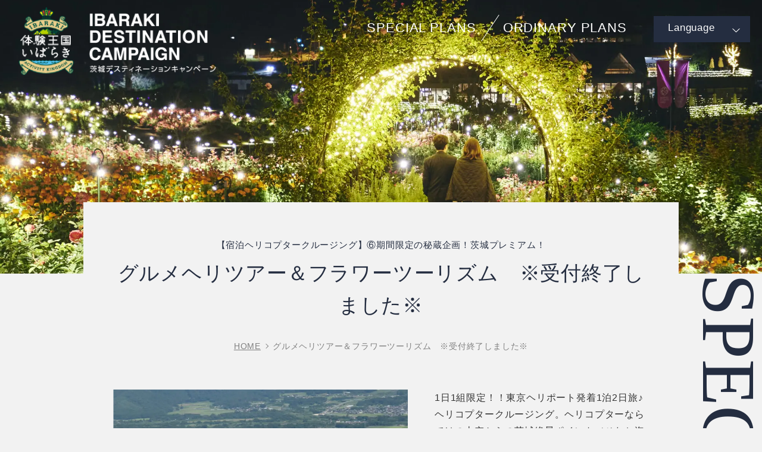

--- FILE ---
content_type: text/html; charset=UTF-8
request_url: https://ibaraki-special-plans.com/special-plan/special-plan-501/
body_size: 16999
content:
<!DOCTYPE html>
<html lang="ja">
<head>
<meta charset="utf-8">
<meta http-equiv="X-UA-Compatible" content="IE=edge,chrome=1">
<meta name="format-detection" content="telephone=no">
<meta name="viewport" content="width=device-width,initial-scale=1.0">
<title>“想像超え“新観光コンテンツ特別プラン</title>
<meta property="og:locale" content="ja_JP">

<!-- Google Tag Manager -->
<script>(function(w,d,s,l,i){w[l]=w[l]||[];w[l].push({'gtm.start':
new Date().getTime(),event:'gtm.js'});var f=d.getElementsByTagName(s)[0],
j=d.createElement(s),dl=l!='dataLayer'?'&l='+l:'';j.async=true;j.src=
'https://www.googletagmanager.com/gtm.js?id='+i+dl;f.parentNode.insertBefore(j,f);
})(window,document,'script','dataLayer','GTM-PHJN798H');</script>
<!-- End Google Tag Manager -->

<!-- font -->
<script>
  (function(d) {
    var config = {
      kitId: 'uku2lmv',
      scriptTimeout: 3000,
      async: true
    },
    h=d.documentElement,t=setTimeout(function(){h.className=h.className.replace(/\bwf-loading\b/g,"")+" wf-inactive";},config.scriptTimeout),tk=d.createElement("script"),f=false,s=d.getElementsByTagName("script")[0],a;h.className+=" wf-loading";tk.src='https://use.typekit.net/'+config.kitId+'.js';tk.async=true;tk.onload=tk.onreadystatechange=function(){a=this.readyState;if(f||a&&a!="complete"&&a!="loaded")return;f=true;clearTimeout(t);try{Typekit.load(config)}catch(e){}};s.parentNode.insertBefore(tk,s)
  })(document);
</script>

<!-- style -->
<link rel="stylesheet" type="text/css" href="https://ibaraki-special-plans.com/wp/wp-content/themes/ibaraki/assets/css/common.css?1724810191">
<link rel="stylesheet" type="text/css" href="https://ibaraki-special-plans.com/wp/wp-content/themes/ibaraki/assets/css/plan.css?1724741845">
<!-- icon -->
<link rel="shortcut icon" href="https://ibaraki-special-plans.com/wp/wp-content/themes/ibaraki/assets/img/common/favicon.ico" type="image/vnd.microsoft.icon">
<link rel="apple-touch-icon" href="https://ibaraki-special-plans.com/wp/wp-content/themes/ibaraki/assets/img/common/apple-touch-icon.png">

<!-- webfontチラつき対策 -->
<script>
  setTimeout(function () {
    document.getElementsByTagName('html')[0].classList.add('loading-delay');
  }, 2000);
</script>

<!-- <script src="https://d.shutto-translation.com/trans.js?id=59655"></script> -->


		<!-- All in One SEO 4.9.3 - aioseo.com -->
	<meta name="robots" content="max-image-preview:large" />
	<meta name="author" content="kanko"/>
	<link rel="canonical" href="https://ibaraki-special-plans.com/special-plan/special-plan-501/" />
	<meta name="generator" content="All in One SEO (AIOSEO) 4.9.3" />
		<meta property="og:locale" content="ja_JP" />
		<meta property="og:site_name" content="“想像超え“新観光コンテンツ特別プラン | 本サイトでは、茨城県ならではの魅力的な観光コンテンツを組み合わせ、普段は味わうことのできない非日常的な体験（空から見た絶景・秘蔵品先行公開・ナイトアドベンチャー等）ツアーを企画。まだ知られていない新しい茨城での過ごし方をこの機会に是非体感してみてください。" />
		<meta property="og:type" content="article" />
		<meta property="og:title" content="グルメヘリツアー＆フラワーツーリズム ※受付終了しました※ | “想像超え“新観光コンテンツ特別プラン" />
		<meta property="og:url" content="https://ibaraki-special-plans.com/special-plan/special-plan-501/" />
		<meta property="article:published_time" content="2023-08-18T08:09:25+00:00" />
		<meta property="article:modified_time" content="2023-12-14T08:43:10+00:00" />
		<meta name="twitter:card" content="summary_large_image" />
		<meta name="twitter:title" content="グルメヘリツアー＆フラワーツーリズム ※受付終了しました※ | “想像超え“新観光コンテンツ特別プラン" />
		<script type="application/ld+json" class="aioseo-schema">
			{"@context":"https:\/\/schema.org","@graph":[{"@type":"BreadcrumbList","@id":"https:\/\/ibaraki-special-plans.com\/special-plan\/special-plan-501\/#breadcrumblist","itemListElement":[{"@type":"ListItem","@id":"https:\/\/ibaraki-special-plans.com#listItem","position":1,"name":"\u30db\u30fc\u30e0","item":"https:\/\/ibaraki-special-plans.com","nextItem":{"@type":"ListItem","@id":"https:\/\/ibaraki-special-plans.com\/special-plan\/#listItem","name":"\u30b9\u30da\u30b7\u30e3\u30eb\u30d7\u30e9\u30f3"}},{"@type":"ListItem","@id":"https:\/\/ibaraki-special-plans.com\/special-plan\/#listItem","position":2,"name":"\u30b9\u30da\u30b7\u30e3\u30eb\u30d7\u30e9\u30f3","item":"https:\/\/ibaraki-special-plans.com\/special-plan\/","nextItem":{"@type":"ListItem","@id":"https:\/\/ibaraki-special-plans.com\/special-plan\/special-plan-501\/#listItem","name":"\u30b0\u30eb\u30e1\u30d8\u30ea\u30c4\u30a2\u30fc\uff06\u30d5\u30e9\u30ef\u30fc\u30c4\u30fc\u30ea\u30ba\u30e0\u3000\u203b\u53d7\u4ed8\u7d42\u4e86\u3057\u307e\u3057\u305f\u203b"},"previousItem":{"@type":"ListItem","@id":"https:\/\/ibaraki-special-plans.com#listItem","name":"\u30db\u30fc\u30e0"}},{"@type":"ListItem","@id":"https:\/\/ibaraki-special-plans.com\/special-plan\/special-plan-501\/#listItem","position":3,"name":"\u30b0\u30eb\u30e1\u30d8\u30ea\u30c4\u30a2\u30fc\uff06\u30d5\u30e9\u30ef\u30fc\u30c4\u30fc\u30ea\u30ba\u30e0\u3000\u203b\u53d7\u4ed8\u7d42\u4e86\u3057\u307e\u3057\u305f\u203b","previousItem":{"@type":"ListItem","@id":"https:\/\/ibaraki-special-plans.com\/special-plan\/#listItem","name":"\u30b9\u30da\u30b7\u30e3\u30eb\u30d7\u30e9\u30f3"}}]},{"@type":"Organization","@id":"https:\/\/ibaraki-special-plans.com\/#organization","name":"\u201c\u60f3\u50cf\u8d8a\u3048\u201c\u65b0\u89b3\u5149\u30b3\u30f3\u30c6\u30f3\u30c4\u7279\u5225\u30d7\u30e9\u30f3","description":"\u672c\u30b5\u30a4\u30c8\u3067\u306f\u3001\u8328\u57ce\u770c\u306a\u3089\u3067\u306f\u306e\u9b45\u529b\u7684\u306a\u89b3\u5149\u30b3\u30f3\u30c6\u30f3\u30c4\u3092\u7d44\u307f\u5408\u308f\u305b\u3001\u666e\u6bb5\u306f\u5473\u308f\u3046\u3053\u3068\u306e\u3067\u304d\u306a\u3044\u975e\u65e5\u5e38\u7684\u306a\u4f53\u9a13\uff08\u7a7a\u304b\u3089\u898b\u305f\u7d76\u666f\u30fb\u79d8\u8535\u54c1\u5148\u884c\u516c\u958b\u30fb\u30ca\u30a4\u30c8\u30a2\u30c9\u30d9\u30f3\u30c1\u30e3\u30fc\u7b49\uff09\u30c4\u30a2\u30fc\u3092\u4f01\u753b\u3002\u307e\u3060\u77e5\u3089\u308c\u3066\u3044\u306a\u3044\u65b0\u3057\u3044\u8328\u57ce\u3067\u306e\u904e\u3054\u3057\u65b9\u3092\u3053\u306e\u6a5f\u4f1a\u306b\u662f\u975e\u4f53\u611f\u3057\u3066\u307f\u3066\u304f\u3060\u3055\u3044\u3002","url":"https:\/\/ibaraki-special-plans.com\/"},{"@type":"Person","@id":"https:\/\/ibaraki-special-plans.com\/author\/kanko\/#author","url":"https:\/\/ibaraki-special-plans.com\/author\/kanko\/","name":"kanko","image":{"@type":"ImageObject","@id":"https:\/\/ibaraki-special-plans.com\/special-plan\/special-plan-501\/#authorImage","url":"https:\/\/secure.gravatar.com\/avatar\/f653b5b76aae3da9b77189df95b34578784c1664825fd9b9722dd983fc0a2b37?s=96&d=mm&r=g","width":96,"height":96,"caption":"kanko"}},{"@type":"WebPage","@id":"https:\/\/ibaraki-special-plans.com\/special-plan\/special-plan-501\/#webpage","url":"https:\/\/ibaraki-special-plans.com\/special-plan\/special-plan-501\/","name":"\u30b0\u30eb\u30e1\u30d8\u30ea\u30c4\u30a2\u30fc\uff06\u30d5\u30e9\u30ef\u30fc\u30c4\u30fc\u30ea\u30ba\u30e0 \u203b\u53d7\u4ed8\u7d42\u4e86\u3057\u307e\u3057\u305f\u203b | \u201c\u60f3\u50cf\u8d85\u3048\u201c\u65b0\u89b3\u5149\u30b3\u30f3\u30c6\u30f3\u30c4\u7279\u5225\u30d7\u30e9\u30f3","inLanguage":"ja","isPartOf":{"@id":"https:\/\/ibaraki-special-plans.com\/#website"},"breadcrumb":{"@id":"https:\/\/ibaraki-special-plans.com\/special-plan\/special-plan-501\/#breadcrumblist"},"author":{"@id":"https:\/\/ibaraki-special-plans.com\/author\/kanko\/#author"},"creator":{"@id":"https:\/\/ibaraki-special-plans.com\/author\/kanko\/#author"},"datePublished":"2023-08-18T17:09:25+09:00","dateModified":"2023-12-14T17:43:10+09:00"},{"@type":"WebSite","@id":"https:\/\/ibaraki-special-plans.com\/#website","url":"https:\/\/ibaraki-special-plans.com\/","name":"\u201c\u60f3\u50cf\u8d8a\u3048\u201c\u65b0\u89b3\u5149\u30b3\u30f3\u30c6\u30f3\u30c4\u7279\u5225\u30d7\u30e9\u30f3","description":"\u672c\u30b5\u30a4\u30c8\u3067\u306f\u3001\u8328\u57ce\u770c\u306a\u3089\u3067\u306f\u306e\u9b45\u529b\u7684\u306a\u89b3\u5149\u30b3\u30f3\u30c6\u30f3\u30c4\u3092\u7d44\u307f\u5408\u308f\u305b\u3001\u666e\u6bb5\u306f\u5473\u308f\u3046\u3053\u3068\u306e\u3067\u304d\u306a\u3044\u975e\u65e5\u5e38\u7684\u306a\u4f53\u9a13\uff08\u7a7a\u304b\u3089\u898b\u305f\u7d76\u666f\u30fb\u79d8\u8535\u54c1\u5148\u884c\u516c\u958b\u30fb\u30ca\u30a4\u30c8\u30a2\u30c9\u30d9\u30f3\u30c1\u30e3\u30fc\u7b49\uff09\u30c4\u30a2\u30fc\u3092\u4f01\u753b\u3002\u307e\u3060\u77e5\u3089\u308c\u3066\u3044\u306a\u3044\u65b0\u3057\u3044\u8328\u57ce\u3067\u306e\u904e\u3054\u3057\u65b9\u3092\u3053\u306e\u6a5f\u4f1a\u306b\u662f\u975e\u4f53\u611f\u3057\u3066\u307f\u3066\u304f\u3060\u3055\u3044\u3002","inLanguage":"ja","publisher":{"@id":"https:\/\/ibaraki-special-plans.com\/#organization"}}]}
		</script>
		<!-- All in One SEO -->

<style id='wp-img-auto-sizes-contain-inline-css' type='text/css'>
img:is([sizes=auto i],[sizes^="auto," i]){contain-intrinsic-size:3000px 1500px}
/*# sourceURL=wp-img-auto-sizes-contain-inline-css */
</style>

</head>
<body class="p-special-plan">

<!-- Google Tag Manager (noscript) -->
<noscript><iframe src="https://www.googletagmanager.com/ns.html?id=GTM-PHJN798H"
height="0" width="0" style="display:none;visibility:hidden"></iframe></noscript>
<!-- End Google Tag Manager (noscript) -->

<header class="l-header">
  <div class="l-header-logo">
    <a href="https://ibaraki-special-plans.com/"><img src="https://ibaraki-special-plans.com/wp/wp-content/themes/ibaraki/assets/img/common/img_logo03_green.png" alt="茨城デスティネーションキャンペーン" width="710" height="250"></a>
  </div>
  <!-- <div class="l-header-bnr">
    <a href="https://www.ibarakiguide.jp/dc/" target="_blank">
      <img src="https://ibaraki-special-plans.com/wp/wp-content/themes/ibaraki/assets/img/common/bnr_ibarakiDC.jpg?230922" alt="体験王国いばらき">
    </a>
  </div> -->


  <nav id="js-nav-menu" class="l-nav">
    <div class="l-nav-mask"></div>
    <div class="l-nav__content">
      <div class="l-nav__inner">
        <ul class="l-nav-list">
          <li class="l-nav-list__item"><a href="https://ibaraki-special-plans.com/">TOP</a></li>
          <li class="l-nav-list__item"><a href="https://ibaraki-special-plans.com/#special-plan">SPECIAL PLANS</a></li>
          <li class="l-nav-list__item"><a href="https://ibaraki-special-plans.com/#ordinary-plan">ORDINARY PLANS</a></li>
        </ul>
        <!-- <ul class="l-bnr-list">
          <li class="l-bnr-list__item">
            <a href="https://www.ibarakiguide.jp/dc/" target="_blank">
              <img src="https://ibaraki-special-plans.com/wp/wp-content/themes/ibaraki/assets/img/common/bnr_ibarakiDC.jpg?230922" alt="体験王国いばらき">
            </a>
          </li>
        </ul> -->
        <div class="btn-language">
          <p class="txt-title"><span>Language</span></p>
          <div class="menu-second">
            <ul class="list-menu-second">
              <li><a href="#" data-stt-changelang="ja" data-stt-ignore=""><span>日本語</span></a></li>
              <li><a href="#" data-stt-changelang="en" data-stt-ignore=""><span>English</span></a></li>
              <li><a href="#" data-stt-changelang="zh-CN" data-stt-ignore=""><span>簡体中文</span></a></li>
              <li><a href="#" data-stt-changelang="zh-TW" data-stt-ignore=""><span>繁体中文</span></a></li>
              <li><a href="#" data-stt-changelang="ko" data-stt-ignore=""><span>한국어</span></a></li>
            </ul>
          </div>
        </div>
      </div>
    </div>
  </nav>
  <!-- /js-nav-menu -->


  <div class="l-nav-pc">
    <nav class="nav-global-pc">
      <ul>
        <li><a href="https://ibaraki-special-plans.com/#special-plan">SPECIAL PLANS</a></li>
        <li><a href="https://ibaraki-special-plans.com/#ordinary-plan">ORDINARY PLANS</a></li>
      </ul>
    </nav>
    <div class="holder-btn-language">
      <div class="btn-language">
        <p class="txt-title"><span>Language</span></p>
        <div class="menu-second">
          <ul class="list-menu-second">
            <li><a href="#" data-stt-changelang="ja" data-stt-ignore=""><span>日本語</span></a></li>
            <li><a href="#" data-stt-changelang="en" data-stt-ignore=""><span>English</span></a></li>
            <li><a href="#" data-stt-changelang="zh-CN" data-stt-ignore=""><span>簡体中文</span></a></li>
            <li><a href="#" data-stt-changelang="zh-TW" data-stt-ignore=""><span>繁体中文</span></a></li>
            <li><a href="#" data-stt-changelang="ko" data-stt-ignore=""><span>한국어</span></a></li>
          </ul>
        </div>
      </div>
    </div>
  </div>

  <div id="js-nav-trigger" class="l-nav-trigger">
    <div class="l-nav-trigger__inner">
      <div class="l-nav-trigger-line">
        <span></span>
        <span></span>
        <span></span>
      </div>
    </div>
  </div>
  <!-- /js-nav-trigger -->
</header>

<main>
<div class="p-special-plan_kv">
  <div class="kv-img c-bgImg" style="background-image:url(https://ibaraki-special-plans.com/wp/wp-content/uploads/2023/08/illumination.jpg);"></div>
</div>
<!-- /kv -->

<div class="p-plan_container">
  <span class="p-page-catch"><span>SPECIAL PLANS</span></span>
  <div class="inner">
    <section class="p-plan-overview">
      <h1 class="plan-ttl u-tc_navy">
        <span class="sub-ttl">【宿泊ヘリコプタークルージング】⑥期間限定の秘蔵企画！茨城プレミアム！</span>
        <span class="ttl">グルメヘリツアー＆フラワーツーリズム　※受付終了しました※</span>
      </h1>
      <ul class="l-breadcrumb">
        <li><a href="https://ibaraki-special-plans.com/">HOME</a></li>
        <li>グルメヘリツアー＆フラワーツーリズム　※受付終了しました※</li>
      </ul>
      <div class="plan-overview-container">
        <div class="plan-img">
          <div class="plan-img-slider js-slider__plan">
            <div class="slider-img"><img src="https://ibaraki-special-plans.com/wp/wp-content/uploads/2023/08/illumination-900x600.jpg" alt="" width="" height=""></div>
            <div class="slider-img"><img src="https://ibaraki-special-plans.com/wp/wp-content/uploads/2023/08/01-1-900x563.jpg" alt="" width="" height=""></div>
            <div class="slider-img"><img src="https://ibaraki-special-plans.com/wp/wp-content/uploads/2023/08/01-3-900x563.jpg" alt="" width="" height=""></div>
            <div class="slider-img"><img src="https://ibaraki-special-plans.com/wp/wp-content/uploads/2023/08/cad2e6bd26f4e97d30672a8d734132f5-900x600.jpg" alt="" width="" height=""></div>
            <div class="slider-img"><img src="https://ibaraki-special-plans.com/wp/wp-content/uploads/2023/08/20ef6dc53b423fc2d744fae89a6ab459.jpg" alt="" width="" height=""></div>
            <div class="slider-img"><img src="https://ibaraki-special-plans.com/wp/wp-content/uploads/2023/08/6c0f3a2762f022eb47f954b4b4d3109e-900x600.jpg" alt="" width="" height=""></div>
          </div>
          <div class="plan-img-slider__dots c-slider-dots01 js-dots__plan"></div>
        </div>
        <!-- /plan-img -->
        <div class="plan-summary">
          <div class="summary-txt">
            <p>1日1組限定！！東京ヘリポート発着1泊2日旅♪ヘリコプタークルージング。ヘリコプターならではの上空からの茨城絶景ポイント（ひたち海浜公園コキア、御岩神社、筑波山、牛久大仏等）を機長がご案内。本プランでは、「竜神大吊橋」「いばらきフラワーパーク」を観光します。<br />
<br />
<strong><span style="color: #00513f;">プランの内容</span></strong><br />
・上空からの絶景コキアを観賞<br />
・絶景の竜神大吊橋を見学<br />
・いばらきフラワーパークパークでの<br>　期間限定特別体験<br />
・昼食は慈久庵で茨城名物の「古式健珍蕎麦」<br>　を堪能<br />
<br />
<br />
</p>
          </div>
          <!-- /summary-txt -->
          <div class="plan-price">
            <p class="price-headline">旅行代金</p>
            <div class="price-list">
              <div class="price-list__item">
                <p class="price-ttl c-ttl01 clr-yellow">おひとり様<br>(大人・小人共通)<br>【2名様利用】</p>
                <div class="price">
<p class="price-num"><span class="num ff-en">478,000</span>円</p>
                </div>
              </div>
              <div class="price-list__item">
                <p class="price-ttl c-ttl01 clr-yellow">おひとり様<br>(大人・小人共通)<br>【3名様利用】</p>
                <div class="price">
<p class="price-num"><span class="num ff-en">438,000</span>円</p>
                </div>
              </div>
              <div class="price-list__item">
                <p class="price-ttl c-ttl01 clr-yellow">おひとり様<br>(大人・小人共通)<br>【4名様利用】</p>
                <div class="price">
<p class="price-num"><span class="num ff-en">328,000</span>円</p>
                </div>
              </div>
            </div>
            <!-- /price-list -->
            <div class="price-note">
              <p>※2名様利用の場合は3名乗りヘリコプターを利用予定です。3、4名様利用の場合は5名乗りヘリコプターを利用予定です。（予約状況により変更になる場合がございます。）</p>
            </div>
            <!-- /price-note -->
          </div>
          <!-- /plan-price -->
          <div class="plan-period">
            <p class="period-ttl"><span>設定期間</span></p>
            <p class="period-txt">2023年<br />
10月6日（金）、13日（金）、20日（金）、27日（金）<br />
※10月限定企画<br />
</p>
          </div>
          <!-- /plan-period -->
        </div>
        <!-- /plan-summary -->
      </div>
      <!-- /plan-overview-container -->    </section>
    <!-- /overview -->

    <div class="p-con-nav">
      <ul class="con-nav-list clr-navy">
        <li class="con-nav-list__item"><a href="#point" class="no-link"><span>おすすめポイント</span></a></li>
        <li class="con-nav-list__item"><a href="#schedule" class="no-link"><span>旅行日程表</span></a></li>
        <li class="con-nav-list__item"><a href="#accommodation" class="no-link"><span>宿泊施設情報</span></a></li>
        <li class="con-nav-list__item"><a href="#note" class="no-link"><span>注意事項等</span></a></li>
      </ul>
    </div>
    <!-- /con-nav -->
    <div class="nav-content__wrap">

      <section id="point" class="p-plan-point p-section p-nav-content">
        <h2 class="sec-ttl c-ttl01 clr-navy">このプランのおすすめポイント</h2>
        <div class="point-list">
          <div class="point-list__item">
            <div class="point-img" style="background-image: url(https://ibaraki-special-plans.com/wp/wp-content/uploads/2023/08/heri-900x483.png);"></div>
            <h3 class="point-ttl u-tc_navy">ヘリコプターで空の旅</h3>
            <p class="point-txt">東京からの移動にはヘリコプターを使用。移動時間の短縮と茨城の自然を上空から眺めることができます。10月は、ひたち海浜公園のコキアが見どころ！！<br />
</p>
                      </div>
          <div class="point-list__item">
            <div class="point-img" style="background-image: url(https://ibaraki-special-plans.com/wp/wp-content/uploads/2023/08/3c8fd532620c57fca3a3b704d67b8ad4-900x600.jpg);"></div>
            <h3 class="point-ttl u-tc_navy">いばらきフラワーパーク</h3>
            <p class="point-txt">1985年の開園以来、多くの方々に親しまれてきた茨城県フラワーパーク。2021年4月、満を持して、装いも新たに「いばらきフラワーパーク」として生まれ変わりました。これまでの四季の花々を観賞して楽しむスタイルはそのままに、“五感”を刺激する豊かなひとときを提案します。<br />
</p>
                      </div>
          <div class="point-list__item">
            <div class="point-img" style="background-image: url(https://ibaraki-special-plans.com/wp/wp-content/uploads/2023/08/9d46fe41896d0ee55daa98683202f60a-900x675.jpeg);"></div>
            <h3 class="point-ttl u-tc_navy">竜神大吊橋</h3>
            <p class="point-txt">日本３大吊橋に数えらえる「竜神大吊橋」は竜神と峡にひろがるV字形の美しい渓谷の中を流れる竜神川をせき止めた竜神ダムの上にかけられた橋で。長さは375mあり、歩行者専用の橋としては日本最大級の長さを誇り、ダム湖面よりの高さは100mと絶景が広がります。<br />
</p>
                      </div>
          <div class="point-list__item">
            <div class="point-img" style="background-image: url(https://ibaraki-special-plans.com/wp/wp-content/uploads/2023/08/20ef6dc53b423fc2d744fae89a6ab459.jpg);"></div>
            <h3 class="point-ttl u-tc_navy">慈久庵（昼食）</h3>
            <p class="point-txt">休日には行列が絶えない、隠れた名店として知られる「慈久庵」。店主自身が焼き畑を行い、そばの栽培から製粉までを自家製で行っております。みずみずしさとコシ、香り溢れる自家製そばを提供しています。本プランでは「茨城名物健珍蕎麦と葱天せいろ、デザートの特別ランチ」をご堪能いただきます。「慈久庵」で心温まるひとときをお楽しみください。<br />
※上記写真はイメージ。</p>
                      </div>
          <div class="point-list__item">
            <div class="point-img" style="background-image: url(https://ibaraki-special-plans.com/wp/wp-content/uploads/2023/08/6861da29221a2ae574ccca814a5342b0-900x600.jpg);"></div>
            <h3 class="point-ttl u-tc_navy">幻想的な夜のイルミネーション</h3>
            <p class="point-txt">いばらきフラワーパークは１０月から秋バラシーズンになります。<br />
夜の園内はバラのライトアップからイルミネーションへと移り変わり、花々で華やぐ空間から、キラキラと美しい夜の演出へと変わっていきます！</p>
                      </div>
          <div class="point-list__item">
            <div class="point-img" style="background-image: url(https://ibaraki-special-plans.com/wp/wp-content/uploads/2023/08/6c0f3a2762f022eb47f954b4b4d3109e-900x600.jpg);"></div>
            <h3 class="point-ttl u-tc_navy">サークルロッジ</h3>
            <p class="point-txt">森の中心にある円形のサークルデッキでは、パノラマの景色や星空観測を楽しむことができます。子供たちの秘密基地のようなワクワク感あるフィールドのランドマーク。宿泊者専用の展望デッキから筑波山の稜線を眺める雄大な景色は、息をのむ美しさ。アウトドア感満載の⾷体験ができるBBQをご⽤意し、満点の星を仰ぐ客室のデッキで楽しむことができます。</p>
                      </div>
        </div>
        <!-- /point-list -->
      </section>
      <!-- /point -->
      <section id="schedule" class="p-plan-schedule p-section p-nav-content">
        <h2 class="sec-ttl c-ttl01 clr-navy">旅行日程表</h2>
        <div class="schedule-tbl">
          <table>
            <thead>
              <tr>
                <th></th>
                <th>行程</th>
                <th>食事</th>
              </tr>
            </thead>
            <tbody>
              <tr>
                <th>1日目</th>
                <td>
                  <div class="schedule-detail"> 東京ヘリポート<b>8:30集合</b><b>9:00発</b>→→＜ヘリ移動＞→→  ひたち海浜公園（上空からコキアを観賞）、上空からの茨城海岸線クルージング、御岩神社（ヘリから眺望）→→＜ヘリ移動＞→→竜神大吊橋ヘリポート<b> 10:00頃着</b>（※タクシーが待機）==<タクシー移動>==竜神大吊橋＝=<タクシー移動>==慈久庵(古式健珍蕎麦の昼食)<b>11:00頃</b>==竜神大吊橋ヘリポート<b>12:10発</b>→→＜ヘリ移動＞→→つくばヘリポート<b>12:40頃着</b>==＜タクシー移動＞==いばらきフラワーパーク<b>13:00頃着</b>（受付・カフェにてウェルカムドリンク・園内散策・プライベート花摘み＆ブーケ作り体験・園内散策）<b>13:00～15:50</b>==＜専用車にて移動＞==「花やさと山」（チェックイン）<b>16:10</b>・メタルマッチ体験<b>16:20～16:50</b>・夕食（特別BBQディナー）<b>17:00～18:30</b>==＜専用車にて移動＞==園内ライトアップ＆イルミネーション<b>～20:00</b>==＜専用車にて移動＞==「花やさと山」＜宿泊＞</div>
                                    <div class="schedule-note">
                    <p class="note-ttl">備考</p>
                    <p>【宿泊場所】　花やさと山　※いばらきフラワーパーク内山頂<br />
【チェックイン】16:10頃<br />
【夕食】17:00～18:30<br />
　　　　※特別BBQディナーをご堪能いただきます。<br />
　　　　※夕食後、夜のイルミネーションをお楽しみいただけます。<br />
<a href="https://ibaraki-special-plans.com/wp/wp-content/uploads/2023/08/parkmap.png"><strong><span style="text-decoration: underline;"><span style="color: #c7b299; text-decoration: underline;">いばらきフラワーパーク園内MAP</span></span></strong></a></p>
                  </div>
                                  </td>
                <td>
                  <div class="meal-ttl">食事</div>
                  <span class="meal__item">朝：×</span>
                  <span class="meal__item">昼：〇</span>
                  <span class="meal__item">夜：〇</span>
                </td>
              </tr>
              <tr>
                <th>2日目</th>
                <td>
                  <div class="schedule-detail">★早朝に誰もいないフラワーパーク内を特別に見学いただけます。（専用車あり）<b>7:00～7:45頃</b><br />
【朝食】<b>7:45～9:00</b><br />
食材をフロントでお渡しし、客室のデッキでお楽しみ頂きます。<br />
内容）ホットサンド、ジュース、ヨーグルト、フルーツ、コーヒー等<br />
※コーヒーは各自にてミル挽きした淹れたてをお楽しみいただけます。<br />
〔チェックアウト〕9:00 ※通常は10:00<br />
★「花やさと山」から「つくばヘリポート」まで車移動<b>（9:10 発）</b><br />
「花やさと山」<b>9:10 出発</b>==＜専用車にて駐車場まで移動＞==＜タクシーに乗り換え移動＞==つくばヘリポート<b>9:40 頃着10:00発</b>→→＜ヘリ移動＞→→ヘリクルーズ（筑波山、牛久大仏、霞ヶ浦）→→東京ヘリポート<b>11:00 頃着</b><br />
</div>
                                    <div class="schedule-note">
                    <p class="note-ttl">備考</p>
                    <p>・ヘリクルーズについては、当日の天候状況等により省略する場合がございます。</p>
                  </div>
                                  </td>
                <td>
                  <div class="meal-ttl">食事</div>
                  <span class="meal__item">朝：〇</span>
                  <span class="meal__item">昼：×</span>
                  <span class="meal__item">夜：×</span>
                </td>
              </tr>
            </tbody>
          </table>
        </div>
      </section>
      <!-- /schedule -->
      <section id="accommodation" class="p-plan-accommodation p-section p-nav-content">
        <h2 class="sec-ttl c-ttl01 clr-navy">宿泊施設情報</h2>
        <div class="accommodation-block">
          <div class="accommodation__item">
            <h3 class="accommodation-ttl c-ttl01 clr-yellow">花やさと山</h3>
            <p class="accommodation-desc">いばらきフラワーパークに隣接する「花やさと山」は、シンプルなロッジ客室。筑波山に連なる里山を借景に、テラスでのBBQや2階デッキテラスでの星空観賞をお楽しみいただけます。宿泊者はお泊りの日からお帰りの日までフラワーパークを楽しむことができます。朝の時間などは、花が一番美しい姿を見せると言われており、静寂と香りに包まれるひとときを味わえるのも醍醐味の一つです。</p>
            <div class="accommodation-img">
              <div class="accommodation-img-slider js-slider__accommodation">
                  <div class="slider-img">
                  <img src="https://ibaraki-special-plans.com/wp/wp-content/uploads/2023/08/6c0f3a2762f022eb47f954b4b4d3109e-900x600.jpg" alt="" width="" height="">
                </div>
                  <div class="slider-img">
                  <img src="https://ibaraki-special-plans.com/wp/wp-content/uploads/2023/08/630d30b3e76f1960073973b2291f3553-900x600.jpg" alt="" width="" height="">
                </div>
                  <div class="slider-img">
                  <img src="https://ibaraki-special-plans.com/wp/wp-content/uploads/2023/08/10c55dfdcf99ba5e05536e00cd379b52-900x600.jpg" alt="" width="" height="">
                </div>
                  <div class="slider-img">
                  <img src="https://ibaraki-special-plans.com/wp/wp-content/uploads/2023/09/86a08f1d97d9a6d85f6bebed4557b355-900x600.jpg" alt="" width="" height="">
                </div>
                  <div class="slider-img">
                  <img src="https://ibaraki-special-plans.com/wp/wp-content/uploads/2023/08/70dfaa5183f1eee337397c55af7da0c4-900x600.jpg" alt="" width="" height="">
                </div>
                  <div class="slider-img">
                  <img src="https://ibaraki-special-plans.com/wp/wp-content/uploads/2023/08/8ebb8dd111bb7d88cbfb0e9e0703658e-900x600.jpg" alt="" width="" height="">
                </div>
                </div>
              <div class="accommodation-img-slider__dots c-slider-dots01 js-dots__accommodation"></div>
            </div>
            <!-- /accommodation-img -->
            <div class="accommodation-meal">
              <h4 class="c-ttl02 clr-yellow">お食事について</h4>
              <div class="meal-list">
                <div class="meal-list__item">
                  <p class="meal-label">夕食</p>
                  <p class="meal-ttl">地産ソーセージや常陸牛などを楽しむプレミアムBBQ</p>
                  <p class="meal-desc">時間：1700～18:30<br />
※夕食後、夜のイルミネーションをお楽しみいただけます。</p>
                </div>
                <div class="meal-list__item">
                  <p class="meal-label">朝食</p>
                  <p class="meal-ttl">ミル挽き豆の淹れたてコーヒーの朝食</p>
                  <p class="meal-desc">時間：7:45～8:45<br />
朝食はホットサンド、ジュース、ヨーグルト、フルーツ、コーヒー等をフロントでお渡ししますので客室のデッキでお楽しみ下さい。<br />
※コーヒーは各自にてミル挽きした淹れたてをお楽しみ下さい。</p>
                </div>
              </div>
            </div>
            <!-- /accommodation-meal -->
            <div class="accommodation-equipment">
              <h4 class="c-ttl02 clr-yellow">施設設備（施設、アメニティ、サービス等）</h4>
              <ul class="equipment-list">
                <li class="equipment-list__item">
                  <span class="equipment-label">〇</span>
                  <span class="equipment-name">ハンドタオル</span>
                </li>
                <li class="equipment-list__item">
                  <span class="equipment-label">〇</span>
                  <span class="equipment-name">バスタオル</span>
                </li>
                <li class="equipment-list__item">
                  <span class="equipment-label">〇</span>
                  <span class="equipment-name">歯ブラシ</span>
                </li>
                <li class="equipment-list__item">
                  <span class="equipment-label">△</span>
                  <span class="equipment-name">バス・トイレ<br>（施設内共用スペースに有）</span>
                </li>
                <li class="equipment-list__item">
                  <span class="equipment-label">×</span>
                  <span class="equipment-name">テレビ</span>
                </li>
                <li class="equipment-list__item">
                  <span class="equipment-label">〇</span>
                  <span class="equipment-name">Wi-Fi環境</span>
                </li>
                <li class="equipment-list__item">
                  <span class="equipment-label">〇</span>
                  <span class="equipment-name">冷蔵庫</span>
                </li>
              </ul>
            </div>
            <!-- /accommodation-equipment -->
            <div class="accommodation-other">
              <h4 class="c-ttl02 clr-yellow">その他</h4>
              <p class="other-txt">宿泊施設内のシャワールームとトイレは共有となります。（お部屋にはございません。）<br />
（※シャワー利用可能時間：14 時～22 時、翌朝7 時～9 時半）</p>
            </div>
            <!-- /accommodation-other -->
          </div>
          <!-- /accommodation__item -->

        </div>
        <!-- /accommodation-block -->
      </section>
      <!-- /accommodation -->
      <section id="note" class="p-plan-note p-section p-nav-content">
        <h2 class="sec-ttl c-ttl01 clr-navy">注意事項等</h2>
        <div class="note-list">
          <div class="note-list__item">
            <h3 class="note-ttl c-ttl02 clr-navy">ヘリコプター</h3>
            <p>・【重量制限・手荷物に関する注意事項】搭乗者、荷物を含めた合計の重量制限は、3 名乗り200kg まで、5 名乗り340kg までとなります。貨物スペースが無いため、荷物は膝上に乗せてのご搭乗となります。<br />
・悪天候、急な機材トラブル、その他要因など運航会社がフライト不可と判断した場合、欠航となります。その際、ご旅行代金は全額ご返金させて頂きます。<br />
・集合時間は厳守となります。時間に間に合わない場合は館内の見学ができない場合もございますので予めご了承ください。<br />
・保険：第三者・乗客包括賠償責任保険<br />
<span style="font-size: 8pt;">（契約の航空機の所有、使用または管理に起因し、偶然な事故によって機外の第三者または乗客の生命または身体を害し、あるいは機外の第三者の財物または乗客の手荷物に損害を与えたことにより法律上の損害賠償責任を負担された場合、保険金をお支払いする保険です。）</span></p>
          </div>
          <div class="note-list__item">
            <h3 class="note-ttl c-ttl02 clr-navy">いばらきフラワーパーク</h3>
            <p>・宿泊はいばらきフラワーパーク内山頂の「花やさと山」となります。<br />
夕食は特別BBQ ディナーとなります。夜は園内のイルミネーションやライトアップをお楽しみいただけます。<br />
（専用車にて移動予定）<br />
・宿泊施設内のシャワールームとトイレは共有となります。（お部屋にはございません。）<br />
（※シャワー利用可能時間：14 時～22 時、翌朝7 時～9 時半）<br />
・2 日目の早朝は特別に開園前のパーク内をお楽しみいただけます。</p>
          </div>
        </div>
      </section>
      <!-- /note -->

    </div>
    <!-- /nav-content__wrap -->

    <section id="detail" class="p-plan-detail p-section">
      <h2 class="sec-ttl c-ttl01 clr-navy">プラン詳細</h2>
      <div class="detail-list js-masonry-box">
        <div class="detail-info detail-list__item js-masonry__item">
          <h4 class="detail-ttl c-ttl02 clr-navy">プラン情報</h4>
          <table class="info-tbl">
            <tbody>
              <tr>
                <th>設定期間</th>
                <td>2023年<br />
10月6日（金）、13日（金）、20日（金）、27日（金）<br />
※10月限定企画<br />
</td>
              </tr>
              <tr>
                <th>設定除外日</th>
                <td>設定日以外</td>
              </tr>
              <tr>
                <th>ご旅行代金に含まれるもの</th>
                <td>・ヘリコプター代<br />
・行程内タクシー代<br />
・朝食代、昼食代（１日目、２日目）<br />
・宿泊代<br />
・行程内の体験代<br />
・竜神大吊橋見学料</td>
              </tr>
              <tr>
                <th>集合時間</th>
                <td>8:30（集合場所：東京ヘリポート）</td>
              </tr>
              <tr>
                <th>開始時間</th>
                <td>9:00発</td>
              </tr>
              <tr>
                <th>最少催行人数</th>
                <td>2名</td>
              </tr>
              <tr>
                <th>最少受付人数</th>
                <td>2名</td>
              </tr>
              <tr>
                <th>最大受付人数</th>
                <td>4名</td>
              </tr>
              <tr>
                <th>予約締切日</th>
                <td>8日前</td>
              </tr>
              <tr>
                <th>所要日数</th>
                <td>２日間</td>
              </tr>
              <tr>
                <th>ヘリコプター運航管理会社</th>
                <td><span style="color: #c7b299;"><a style="color: #c7b299;" href="https://airx.co.jp/">株式会社AirX</a></span></td>
              </tr>
              <tr>
                <th>ヘリコプター運航会社</th>
                <td>つくば航空株式会社</td>
              </tr>
              <tr>
                <th>お客様ご案内</th>
                <td><span style="text-decoration: underline;"><a href="https://ibaraki-special-plans.com/wp/wp-content/uploads/2023/10/plan006.pdf"><span>行程案内書</span></a></span></td>
              </tr>
              <tr>
                <th>集合場所</th>
                <td>
                  <ul class="meeting-place-list">
                    <li class="meeting-place"><a href="https://goo.gl/maps/iuQDpLtDA6XfM9PC8" target="_blank">東京ヘリポート</a></li>
                    <li class="meeting-place">(JR京葉線・東京メトロ有楽町線、りんかい線　新木場駅よりタクシー・バスで約5分）</li>
                    <li class="meeting-place">※集合場所までは各自にて移動ください。</li>
                  </ul>
                </td>
              </tr>
            </tbody>
          </table>
        </div>
        <!-- /detail-info -->        <div class="detail-planning detail-list__item js-masonry__item">
          <h4 class="detail-ttl c-ttl02 clr-navy">企画実施会社</h4>
          <p>三重交通株式会社 観光販売システムズ着地型ツアー<br>TEL 050-3775-4727<br>〒460-0003　名古屋市中区錦1-7-2 楠本第15ビル2階<br>旅行業登録：観光庁長官登録旅行業第1934号<br>総合旅行業務取扱管理者：小川達哉</p>
          <ul class="terms-list">
            <li class="terms-list__item"><a href="https://www.kanko-pro.co.jp/agreement/agreement4.php" target="_blank">約款</a></li>
            <li class="terms-list__item"><a href="https://www.kanko-pro.co.jp/agreement/agreement23.php" target="_blank">旅行条件書</a></li>
            <li class="terms-list__item"><a href="https://www.kanko-pro.co.jp/privacy/" target="_blank">個人情報保護方針</a></li>
          </ul>
        </div>
        <!-- /detail-planning -->
          <div class="detail-cancel detail-list__item js-masonry__item">
          <h4 class="detail-ttl c-ttl02 clr-navy">取消料</h4>
          <p>契約成立後、お客様のご都合で契約を解除する場合、旅行代金に対してお客様1名につき下記の料率で取消料をいただきます。なお、複数人数のご参加で、一部のお客様が契約を解除される場合は、ご参加のお客様から運送・宿泊機関等の（1台・1室あたりの）ご利用人数の変更に対する差額代金をそれぞれいただきます。<br />
<br />
<span style="color: #00513f">旅行開始日の前日から起算して</span></p>
              <table class="cancel-tbl">
            <tbody>
              <tr>
                      <th>20日前～8日前</th>
                      <th>7日前～2日前</th>
                      <th>前日</th>
                      <th>当日</th>
                      <th>旅行開始後･無連絡不参加</th>
                    </tr>
              <tr>
                      <td>20％</td>
                      <td>30％</td>
                      <td>40％</td>
                      <td>50%</td>
                      <td>100％</td>
                    </tr>
            </tbody>
          </table>
                  <ul class="cancel-list">
                  <li class="cancel-list__item">取り消しまたは人員減による払い戻しを行う場合は、所定の取消料率を差し引いて返金させていただきますが、返金にかかる振込手数料はお客様負担とさせていただきます。</li>
                  <li class="cancel-list__item">キャンセルをなさる場合は、必ずお電話で、弊社営業時間（10：00～18：00）内にご連絡をお願います。営業時間を過ぎてのご連絡の場合は、翌日の処理扱いとさせていただきますので予めご了承ください。<br />
<font size="1.5">＊「取消日」とはお客様が当社の営業日・営業時間内にお申し出いただいた時を基準とします。お申し出の期日により取消料の額に差が生じますので、弊社の営業日・営業時間等は必ずご確認お願いいたします。</font><br />
<br />
</li>
                </ul>
            </div>
        <!-- /detail-cancel -->
        <div class="detail-other detail-list__item js-masonry__item">
          <h4 class="detail-ttl c-ttl02 clr-navy">予約申込と契約の成立</h4>
          <p>当プランは【リクエスト受付】となりますので、ご予約を確約するものではありません。お申込み後、あらためてメールで予約可否の回答をいたします。<br />
<br />
<span style="font-size: 8pt">当社より「予約可否回答」のデータ送信を行っているにもかかわらず、お客様の受信端末の不具合等お客様側の事情により「予約可否回答」を確認できなかった場合は、当社所定の「お問い合わせメール」<span style="text-decoration: underline"><span style="color: #c7b299"><a style="color: #c7b299;text-decoration: underline" href="https://www.kanko-pro.co.jp/contact/"><strong> info@kanko-pro.co.jp</strong></a></span></span>又はお電話にてご確認ください。</span><br />
<span style="font-size: 8pt">＊当社は通信契約による旅行契約は、e-mail等の電子承諾通知 による方法により通知する場合は、その通知がお客様に到達（※）したときに成立するものとします。（国内募集型企画旅行旅行条件書21.「通信契約による旅行条件」）（※）到達とはお客様がその内容を知り得る状況をいい、お客様の了知ではございません。</span><br />
<br />
<span style="font-size: 8pt">お客様が「予約可否回答」を受信確認後に、<a href="https://ibaraki-special-plans.com/wp/wp-content/uploads/2023/08/payment.pdf"> <strong><span style="text-decoration: underline"><span style="color: #c7b299;text-decoration: underline">「お支払方法」</span></span></strong></a>をお決めのうえ弊社宛回答をお願いします。その後に弊社より決済手続きのご案内をいたします。<br />
<br />
■完了メール（予約可否回答）が届かない場合は、<span style="text-decoration: underline"><strong><span style="color: #c7b299"><a style="color: #c7b299;text-decoration: underline" href="https://ibaraki-special-plans.com/wp/wp-content/uploads/2023/08/Mail.pdf">こちら</a></span></strong></span>を確認ください。</span></p>
        </div>
        <!-- /detail-other -->
        <div class="detail-other detail-list__item js-masonry__item">
          <h4 class="detail-ttl c-ttl02 clr-navy">旅行傷害保険</h4>
          <p>旅行にお出かけになるときは、もしものトラブルに備えて、保険を契約することがおすすめです。突然のケガの他、身の回りのモノの破損等も補償対象になるタイプがございます。<br />
＊参考サイト（各保険会社のサイトへ移動します）<br />
<span style="color: #c7b299"><a style="color: #c7b299" href="https://travel.aig.co.jp/dta" target="_blank" rel="noopener"><span style="text-decoration: underline">AIG損害保険株式会社インターネットサービス</span></a></span><br />
<span style="text-decoration: underline;color: #c7b299"><a style="color: #c7b299;text-decoration: underline" href="https://www.tokiomarine-nichido.co.jp/service/travel/kokunai/" target="_blank" rel="noopener">東京海上日動</a></span><br />
<span style="text-decoration: underline;color: #c7b299"><a style="color: #c7b299;text-decoration: underline" href="https://www.ms-ins.com/personal/travel/japan/" target="_blank" rel="noopener">三井住友海上</a></span><br />
（上記は参考に掲載したものであくまで一例です。お客様のご判断でご加入ください。加入の際は、各社本保険の補償内容等とあわせて、重要事項説明をご確認ください）<br />
<span style="font-size: 8pt">＊当ページ及び、三重交通株式会社（観光販売システムズ）は上記保険会社の勧誘を行うものではございません。</span></p>
        </div>
        <!-- /detail-other -->
        <div class="detail-other detail-list__item js-masonry__item">
          <h4 class="detail-ttl c-ttl02 clr-navy">その他</h4>
          <p>下記予約申込の際に必要となります。<br />
・氏名（全員）<br />
・性別（全員）<br />
・年齢（全員）<br />
・住所（全員）<br />
・体重（全員）<br />
・連絡先（代表者）</p>
        </div>
        <!-- /detail-other -->
      </div>
    </section>
    <!-- /detail -->

    <div id="request" class="p-plan-request">
      <!-- wecanの場合 -->
      <div class="request-container">
        <div class="request-btn">
                  <form name="FRM_HPLINK_DOM_1" action="https://hplink.we-can.co.jp/hplink/PR_FRAME" target="_blank" method="get">
            <input type="hidden" value="SANKOTRIPAL" name="HV_USER_CODE" />
            <input type="hidden" name="HV_S_DEP_FROM" />
            <input type="hidden" name="HV_S_DEP_TO"  />
            <input type="hidden" value="3IL003" name="HV_TOUR_CD" />
            <input type="hidden" value="E06" name="HV_PTN_EDA" />
            <div class="form-btn">
              <input type="image" src="https://ibaraki-special-plans.com/wp/wp-content/themes/ibaraki/assets/img/plan/img_btn_request.svg" alt="確認する" onClick="ga('send','event','click','reverve','3IL003-グルメヘリツアー＆フラワーツーリズム　※受付終了しました※',{nonInteraction:true});">
            </div>
          </form>
                </div>
        <p><a href="https://www.kanko-pro.co.jp/contact/" target="_blank">旅行条件書の書面による入手を希望する方はこちら</a></p>
      </div>
    </div>
    <!-- /request -->    <section class="p-plan-contact">
      <h5 class="contact-ttl u-ta_center u-tc_navy">お問い合わせ先</h5>
      <p class="contact-name u-ta_center u-tc_navy">三重交通株式会社<br>観光販売システムズ着地型ツアー</p>
      <p class="contact-tel u-ta_center u-tc_navy">TEL：<span data-action="call">050-3775-4727</span></p>
      <p class="contact-time u-ta_center u-tc_navy"><b>営業時間</b>　10:00～18:00</p>
      <p class="contact-note u-ta_center u-tc_navy">お電話でもご予約頂けます！</p>
    </section>
    <!-- /contact -->
  </div>
</div>
<!-- /container -->

<div class="p-plan_fixed-btn js-fixed-btn">
  <a class="c-btn02 clr-navy" href="#request"><span>ご予約・空き状況はこちら</span></a>
</div>
<!-- /container -->

</main>

<footer class="l-footer">
  <div class="l-page-top js-page-top">
    <a href="#"><img src="https://ibaraki-special-plans.com/wp/wp-content/themes/ibaraki/assets/img/common/icn_pagetop.svg" alt="TOPへ戻る"></a>
  </div>
  <div class="f-container">
    <div class="f-logo">
      <a href="https://ibaraki-special-plans.com/">
        <picture>
          <source srcset="https://ibaraki-special-plans.com/wp/wp-content/themes/ibaraki/assets/img/common/img_logo01_green.png" media="(min-width: 767px)">
          <img src="https://ibaraki-special-plans.com/wp/wp-content/themes/ibaraki/assets/img/common/img_logo02_green.png" alt="茨城デスティネーションキャンペーン" width="" height="">
        </picture>
      </a>
    </div>
    <!-- /f-logo -->
    <div class="f-nav">
      <div class="nav-block">
        <ul class="nav01 nav-list">
          <li class="nav-list__item"><a href="https://ibaraki-special-plans.com/">TOP</a></li>
          <li class="nav-list__item"><a href="https://ibaraki-special-plans.com/#special-plan">SPECIAL PLANS</a></li>
          <li class="nav-list__item"><a href="https://ibaraki-special-plans.com/#ordinary-plan">ORDINARY PLANS</a></li>
        </ul>
        <ul class="nav02 nav-list">
          <li class="nav-list__item"><a href="https://www.kanko-pro.co.jp/" target="_blank">サイト運営会社</a></li>
          <li class="nav-list__item"><a href="https://www.kanko-pro.co.jp/contact/" target="_blank">お問い合わせ</a></li>
          <li class="nav-list__item"><a href="https://www.kanko-pro.co.jp/agreement/" target="_blank">標識・約款</a></li>
          <li class="nav-list__item"><a href="https://www.kanko-pro.co.jp/privacy/" target="_blank">プライバシーポリシー</a></li>
        </ul>
      </div>
    </div>
    <!-- /f-nav -->
    <div class="f-info">
      <p>サイト運営管理：観光販売システムズ</p>
      <!-- <p>事業共同実施：茨城県営業戦略部観光物産課</p> -->
      <div class="copy">Copyright &copy;“想像超え“新観光コンテンツ特別プラン</div>
    </div>
    <!-- /f-info -->
  </div>
</footer>

<script type="speculationrules">
{"prefetch":[{"source":"document","where":{"and":[{"href_matches":"/*"},{"not":{"href_matches":["/wp/wp-*.php","/wp/wp-admin/*","/wp/wp-content/uploads/*","/wp/wp-content/*","/wp/wp-content/plugins/*","/wp/wp-content/themes/ibaraki/*","/*\\?(.+)"]}},{"not":{"selector_matches":"a[rel~=\"nofollow\"]"}},{"not":{"selector_matches":".no-prefetch, .no-prefetch a"}}]},"eagerness":"conservative"}]}
</script>
<script type="text/javascript" src="https://ajax.googleapis.com/ajax/libs/jquery/3.4.1/jquery.min.js?ver=3.4.1" id="jquery-js"></script>
<script src="https://ibaraki-special-plans.com/wp/wp-content/themes/ibaraki/assets/js/slick.min.js"></script>
<script src="https://ibaraki-special-plans.com/wp/wp-content/themes/ibaraki/assets/js/lity.min.js"></script>
<script src="https://ibaraki-special-plans.com/wp/wp-content/themes/ibaraki/assets/js/jquery.matchHeight-min.js"></script>
<script src="https://ibaraki-special-plans.com/wp/wp-content/themes/ibaraki/assets/js/common.js?240828"></script><!-- masonry -->
<script src="https://unpkg.com/masonry-layout@4/dist/masonry.pkgd.min.js"></script>

<script>

//------------ スライダー ------------//
$(function(){
  // plan
  $('.js-slider__plan').slick({
    autoplay: true,
    dots: true,
    appendDots: $('.js-dots__plan'),
    arrows: false,
    infinite: true,
    speed: 1000,
    fade: true,
    cssEase: 'linear'
  });

  // accommodation
  $('.js-slider__accommodation').slick({
    autoplay: true,
    dots: true,
    appendDots: $('.js-dots__accommodation'),
    arrows: false,
    infinite: true,
    speed: 1000,
    fade: true,
    cssEase: 'linear'
  });
});


//------------ コンテンツナビ（PC） ------------//
//任意のタブにURLからリンクするための設定
function getHashID (hashIDName){
	if(hashIDName){
		$('.con-nav-list__item').find('a').each(function() {
			var idName = $(this).attr('href');
			if(idName == hashIDName){
				var parentElm = $(this).parent();
				$('.con-nav-list__item').removeClass('is-active');
				$(parentElm).addClass('is-active');
				$('.p-nav-content').removeClass('is-active');
				$(hashIDName).addClass('is-active');
			}
		});
	}
}

$('.con-nav-list__item a').on('click', function() {
	var idName = $(this).attr('href');
	getHashID (idName);
	return false;
});

$(window).on('load', function () {
  $('.con-nav-list__item:first-of-type').addClass("is-active");
  $('.p-nav-content:first-of-type').addClass("is-active");
	var hashName = location.hash;
	getHashID (hashName);
});



//------------ masonry ------------//
$(window).on('load', function () {
  function masonryExecute() {
    var $masonry_box = $('.js-masonry-box');
    var $masonry = $masonry_box.masonry({
      itemSelector: '.js-masonry__item',
      columnWidth: 420,
      fitWidth: true,
      gutter: 40,
    });
    //ウィンドウ幅が1000px以下だった場合、masonry破棄 (無効)
    if ( $(window).width() < 1000 ) {
      $masonry.masonry('destroy');
    }
  }
  // setTimeout(function() {
    masonryExecute();
  // }, 3000); // 3秒後に発動
});



//------------ 追従ボタン ------------//
function fixedBtn() {
  var scroll = $(window).scrollTop();
  var fixed_btn = $('.js-fixed-btn');
  if (scroll >= 200) {
    fixed_btn.removeClass('is-hide');
    fixed_btn.addClass('is-show');
  } else {
    if (
      fixed_btn.hasClass('is-show')) {
      fixed_btn.removeClass('is-show');
      fixed_btn.addClass('is-hide');
    }
  }
  var wH = window.innerHeight;
  var footerPos =  $('footer').offset().top;
  if(scroll+wH >= footerPos+10) {
    var pos = (scroll+wH) - footerPos;
    fixed_btn.css('bottom',pos);
  } else {
    if(fixed_btn.hasClass('is-show')) {
      fixed_btn.css('bottom','0');
    }
  }
  if ($(window).width() <= 600) {
  }
}



$(document).ready(function () {
  fixedBtn();
});
$(window).resize(function () {
  masonryExecute();
});
$(window).scroll(function () {
  fixedBtn();
});

</script>

</body>
</html>


--- FILE ---
content_type: text/css
request_url: https://ibaraki-special-plans.com/wp/wp-content/themes/ibaraki/assets/css/common.css?1724810191
body_size: 7067
content:
@charset "UTF-8";
/*! modern-css-reset */*,:after,:before{-webkit-box-sizing:border-box;box-sizing:border-box}a,abbr,acronym,address,applet,article,aside,audio,b,big,blockquote,body,canvas,caption,center,cite,code,dd,del,details,dfn,div,dl,dt,em,embed,fieldset,figcaption,figure,footer,form,h1,h2,h3,h4,h5,h6,header,hgroup,html,i,iframe,img,ins,kbd,label,legend,li,mark,menu,nav,object,ol,output,p,pre,q,ruby,s,samp,section,small,span,strike,strong,sub,summary,sup,table,tbody,td,tfoot,th,thead,time,tr,tt,u,ul,var,video{margin:0;padding:0}article,aside,details,figcaption,figure,footer,header,hgroup,menu,nav,section{display:block}blockquote,q{quotes:none}blockquote:after,blockquote:before,q:after,q:before{content:"";content:none}ol[role=list],ul[role=list]{list-style:none}html:focus-within{scroll-behavior:smooth}body{min-height:100vh;text-rendering:optimizeSpeed;line-height:1.6}a:not([class]){-webkit-text-decoration-skip:ink;text-decoration-skip-ink:auto}img,picture{max-width:100%;display:block}button,input,select,textarea{font:inherit}button{background-color:transparent;border:none;cursor:pointer;outline:none;padding:0;-webkit-appearance:none;-moz-appearance:none;appearance:none}table{border-collapse:collapse;border-spacing:0}a{color:inherit;text-decoration:none}@media (prefers-reduced-motion:reduce){html:focus-within{scroll-behavior:auto}*,:after,:before{-webkit-animation-duration:0.01ms!important;animation-duration:0.01ms!important;-webkit-animation-iteration-count:1!important;animation-iteration-count:1!important;-webkit-transition-duration:0.01ms!important;transition-duration:0.01ms!important;scroll-behavior:auto!important}}.slick-slider{position:relative;display:block;-webkit-box-sizing:border-box;box-sizing:border-box;-webkit-touch-callout:none;-webkit-user-select:none;-moz-user-select:none;-ms-user-select:none;user-select:none;-ms-touch-action:pan-y;touch-action:pan-y;-webkit-tap-highlight-color:transparent}.slick-list{position:relative;overflow:hidden;display:block;margin:0;padding:0}.slick-list:focus{outline:none}.slick-list.dragging{cursor:pointer;cursor:hand}.slick-slider .slick-list,.slick-slider .slick-track{-webkit-transform:translate3d(0,0,0);transform:translate3d(0,0,0);line-height:1}.slick-track{position:relative;left:0;top:0;display:block;margin-left:auto;margin-right:auto}.slick-track:after,.slick-track:before{content:"";display:table}.slick-track:after{clear:both}.slick-loading .slick-track{visibility:hidden}.slick-slide{float:left;height:100%;min-height:1px;line-height:1;display:none}[dir=rtl] .slick-slide{float:right}.slick-slide img{display:block}.slick-slide.slick-loading img{display:none}.slick-slide.dragging img{pointer-events:none}.slick-initialized .slick-slide{display:block}.slick-loading .slick-slide{visibility:hidden}.slick-vertical .slick-slide{display:block;height:auto;border:1px solid transparent}.slick-arrow.slick-hidden{display:none}body,html{width:100%}html{font-size:62.5%;visibility:hidden}html.is-show,html.loading-delay,html.wf-active{visibility:visible}html.is-show body,html.loading-delay body,html.wf-active body{-webkit-animation:ani__body-fadein 0.8s cubic-bezier(0.39,0.575,0.565,1) both;animation:ani__body-fadein 0.8s cubic-bezier(0.39,0.575,0.565,1) both}body{font-family:noto-sans-cjk-jp,sans-serif;font-style:normal;font-size:1.6rem;font-weight:400;line-height:1.8;letter-spacing:0.05em;color:#333;background-color:#f2f2f2;margin:0;-ms-scroll-chaining:none;overscroll-behavior:none}body.no-scroll{position:relative;overflow:hidden}main{position:relative;display:block}section{position:relative}a{opacity:1;-webkit-transition:all 0.2s ease;transition:all 0.2s ease}a:hover{opacity:0.8}img{display:block;width:100%;height:auto;margin:0 auto}ul{list-style:none}del{position:relative;background-image:-webkit-gradient(linear,left top,left bottom,from(#666),to(#666));background-image:linear-gradient(#666,#666);background-position:0 50%;background-size:100% 2px;background-repeat:repeat-x;text-decoration:none;padding:0 2px;z-index:3}input[type=button],input[type=submit]{border-radius:0;-webkit-appearance:button;-moz-appearance:button;appearance:button;border:none;-webkit-box-sizing:border-box;box-sizing:border-box}input[type=button]::-webkit-search-decoration,input[type=submit]::-webkit-search-decoration{display:none}input[type=button]::focus,input[type=submit]::focus{outline-offset:-2px}.grecaptcha-badge{display:none}.ff-en{font-family:adobe-garamond-pro,serif;font-weight:600;font-style:italic}.u-fw_bold,b,strong{font-weight:700}.u-ta_center{text-align:center}.u-ta_right{text-align:right}.u-tc_green{color:#00513f!important}.u-tc_navy{color:#242d40!important}.u-tc_beige{color:#e0cfa4!important}.sp-block{display:none}@media screen and (max-width:600px){.sp-block{display:inline}}@media screen and (max-width:600px){.sp-none{display:none}}.md-block{display:none}@media screen and (max-width:1000px){.md-block{display:inline}}@media screen and (max-width:1000px){.md-none{display:none}}.l-breadcrumb{position:relative;display:-webkit-box;display:-ms-flexbox;display:flex;-ms-flex-wrap:wrap;flex-wrap:wrap;-webkit-box-pack:center;-ms-flex-pack:center;justify-content:center;width:100%;padding-top:30px}@media screen and (max-width:1000px){.l-breadcrumb{padding-top:20px;-webkit-box-pack:start;-ms-flex-pack:start;justify-content:flex-start}}@media screen and (max-width:600px){.l-breadcrumb{padding-top:10px}}.l-breadcrumb li{position:relative;color:#808080;font-size:1.4rem;font-weight:300}@media screen and (max-width:600px){.l-breadcrumb li{font-size:1.2rem}}.l-breadcrumb li:not(:last-child){padding-right:20px}.l-breadcrumb li:not(:last-child):after{content:"";position:absolute;top:50%;right:8px;width:6px;height:6px;border-top:1px solid #808080;border-right:1px solid #808080;-webkit-transform:translateY(-50%) rotate(45deg);transform:translateY(-50%) rotate(45deg)}@media screen and (max-width:600px){.l-breadcrumb li:not(:last-child):after{width:6px;height:6px}}.l-breadcrumb li a{text-decoration:underline}.c-bgImg{display:block;width:100%;height:0;background-repeat:no-repeat;background-position:center;background-size:cover}.c-ttl01{position:relative;font-family:shippori-mincho,sans-serif;font-size:2.2rem;font-weight:600;line-height:1.6;letter-spacing:0.1em;text-align:center;padding:0.5em 1em;clip-path:polygon(1em 0%,100% 0%,calc(100% - 1em) 100%,0% 100%)}@media screen and (max-width:600px){.c-ttl01{font-size:2rem;letter-spacing:0;clip-path:polygon(0.7em 0%,100% 0%,calc(100% - 0.7em) 100%,0% 100%)}}.c-ttl01.clr-green{color:#f2f2f2;background:#00513f}.c-ttl01.clr-navy{color:#f2f2f2;background:#242d40}.c-ttl01.clr-yellow{color:#333;background:#e8cd8a}.c-ttl01.clr-beige{color:#f2f2f2;background:#e0cfa4}.c-ttl02{position:relative;font-family:shippori-mincho,sans-serif;font-size:2rem;font-weight:700;line-height:1.6;color:#333;margin-bottom:20px;padding-bottom:10px}@media screen and (max-width:600px){.c-ttl02{font-size:1.8rem}}.c-ttl02:after{content:"";display:block;position:absolute;bottom:0;left:0;width:100%;height:1px}.c-ttl02.clr-green{color:#00513f}.c-ttl02.clr-green:after{background:#00513f}.c-ttl02.clr-navy{color:#242d40}.c-ttl02.clr-navy:after{background:#242d40}.c-ttl02.clr-yellow:after{background:#e8cd8a}.c-ttl02.clr-beige{color:#666}.c-ttl02.clr-beige:after{background:#e0cfa4}.c-btn01{position:relative;display:block;padding:1em 70px 1em 1.5em;border:1px solid}@media screen and (max-width:1000px){.c-btn01{margin-right:15px;padding:1em 60px 1em 1em}}@media screen and (max-width:600px){.c-btn01{padding-right:50px}}.c-btn01:before{content:"";display:block;position:absolute;top:0;left:100%;width:0;height:100%;-webkit-transition:all 0.4s ease-out;transition:all 0.4s ease-out}.c-btn01.u-ta_center{padding-left:70px}@media screen and (max-width:1000px){.c-btn01.u-ta_center{padding-left:60px}}@media screen and (max-width:600px){.c-btn01.u-ta_center{padding-left:50px}}.c-btn01 p,.c-btn01 span{position:relative;display:block;-webkit-transition:all 0.4s ease-out;transition:all 0.4s ease-out}@media screen and (max-width:600px){.c-btn01 p,.c-btn01 span{font-size:1.4rem}}.c-btn01 .arrow{position:absolute;top:50%;left:calc(100% - 50px);width:80px;height:10px;-webkit-transform:translateY(-50%);transform:translateY(-50%);-webkit-transition:all 0.3s ease 0.1s;transition:all 0.3s ease 0.1s}@media screen and (max-width:1000px){.c-btn01 .arrow{left:calc(100% - 40px);width:60px}}@media screen and (max-width:600px){.c-btn01 .arrow{left:calc(100% - 30px);width:50px}}.c-btn01 .arrow:before{content:"";display:block;position:absolute;top:50%;right:0;width:10px;height:10px;border-top:solid 1px;border-right:solid 1px;-webkit-transform:translateY(-50%) rotate(45deg);transform:translateY(-50%) rotate(45deg);-webkit-transition:all 0.3s ease 0.1s;transition:all 0.3s ease 0.1s}.c-btn01 .arrow:after{content:"";display:block;position:absolute;top:50%;left:0;width:100%;height:1px;-webkit-transform:translateY(-50%);transform:translateY(-50%);-webkit-transition:all 0.3s ease 0.1s;transition:all 0.3s ease 0.1s}.c-btn01:hover{opacity:1}.c-btn01:hover:before{left:0;width:100%}.c-btn01:hover .arrow{width:30px}@media screen and (max-width:600px){.c-btn01:hover .arrow{width:20px}}.c-btn01.clr-green{border-color:#00513f}.c-btn01.clr-green:before{background-color:#00513f}.c-btn01.clr-green p,.c-btn01.clr-green span{color:#00513f}.c-btn01.clr-green .arrow:before{border-color:#00513f}.c-btn01.clr-green .arrow:after{background-color:#00513f}.c-btn01.clr-green:hover p,.c-btn01.clr-green:hover span{color:#f2f2f2}.c-btn01.clr-green:hover .arrow:before{border-color:#f2f2f2}.c-btn01.clr-green:hover .arrow:after{background-color:#f2f2f2}.c-btn01.clr-navy{border-color:#242d40}.c-btn01.clr-navy:before{background-color:#242d40}.c-btn01.clr-navy p,.c-btn01.clr-navy span{color:#242d40}.c-btn01.clr-navy .arrow:before{border-color:#242d40}.c-btn01.clr-navy .arrow:after{background-color:#242d40}.c-btn01.clr-navy:hover p,.c-btn01.clr-navy:hover span{color:#f2f2f2}.c-btn01.clr-navy:hover .arrow:before{border-color:#f2f2f2}.c-btn01.clr-navy:hover .arrow:after{background-color:#f2f2f2}.c-btn01.clr-beige{border-color:#e0cfa4}.c-btn01.clr-beige:before{background-color:#e0cfa4}.c-btn01.clr-beige p,.c-btn01.clr-beige span{color:#e0cfa4}.c-btn01.clr-beige .arrow:before{border-color:#e0cfa4}.c-btn01.clr-beige .arrow:after{background-color:#e0cfa4}.c-btn01.clr-beige:hover p,.c-btn01.clr-beige:hover span{color:#fff}.c-btn01.clr-beige:hover .arrow:before{border-color:#fff}.c-btn01.clr-beige:hover .arrow:after{background-color:#fff}.c-btn02{position:relative;display:block;padding:1.5em 1.5em 1.5em 3em;border:1px solid}.c-btn02:before{content:"";display:block;position:absolute;top:0;right:100%;width:0;height:100%;background-color:#f2f2f2;-webkit-transition:all 0.4s ease;transition:all 0.4s ease}.c-btn02 span{position:relative;display:block;font-family:shippori-mincho,sans-serif;font-size:2rem;font-weight:600;color:#fff;text-align:center;padding-right:100px}@media screen and (max-width:1000px){.c-btn02 span{font-size:1.8rem;padding-right:80px}}@media screen and (max-width:600px){.c-btn02 span{font-size:1.6rem;padding-right:60px}}.c-btn02 span:after,.c-btn02 span:before{content:"";display:block;position:absolute;top:50%;right:0}.c-btn02 span:before{width:10px;height:10px;border-top:solid 1px;border-right:solid 1px;border-color:#fff;-webkit-transform:translateY(-50%) rotate(45deg);transform:translateY(-50%) rotate(45deg);-webkit-transition:all 0.4s ease;transition:all 0.4s ease}.c-btn02 span:after{width:70px;height:1px;background-color:#fff;-webkit-transform:translateY(-50%);transform:translateY(-50%);-webkit-transition:all 0.4s ease;transition:all 0.4s ease}@media screen and (max-width:1000px){.c-btn02 span:after{width:50px}}.c-btn02:hover{opacity:1}.c-btn02:hover:before{right:0;width:100%}.c-btn02.clr-green{border-color:#00513f;background-color:#00513f}.c-btn02.clr-green:hover span{color:#00513f}.c-btn02.clr-green:hover span:before{border-color:#00513f}.c-btn02.clr-green:hover span:after{background-color:#00513f}.c-btn02.clr-navy{border-color:#242d40;background-color:#242d40}.c-btn02.clr-navy:hover span{color:#242d40}.c-btn02.clr-navy:hover span:before{border-color:#242d40}.c-btn02.clr-navy:hover span:after{background-color:#242d40}.c-btn02.clr-beige{border-color:#e0cfa4;background-color:#e0cfa4}.c-btn02.clr-beige:hover span{color:#e0cfa4}.c-btn02.clr-beige:hover span:before{border-color:#e0cfa4}.c-btn02.clr-beige:hover span:after{background-color:#e0cfa4}.c-slider-dots01{position:relative;display:block;width:100%;margin-top:20px}@media screen and (max-width:600px){.c-slider-dots01{margin-top:15px}}.c-slider-dots01 .slick-dots{display:-webkit-box;display:-ms-flexbox;display:flex;-webkit-box-align:center;-ms-flex-align:center;align-items:center;-webkit-box-pack:center;-ms-flex-pack:center;justify-content:center;width:100%;line-height:0}.c-slider-dots01 .slick-dots>li:first-child:last-child{display:none}.c-slider-dots01 .slick-dots li{position:relative;display:block;font-size:0;line-height:0;margin:0;padding:0 5px}.c-slider-dots01 .slick-dots li button{position:relative;font-size:0;line-height:0;width:40px;height:2px;text-indent:100%;white-space:nowrap;overflow:hidden}@media screen and (max-width:600px){.c-slider-dots01 .slick-dots li button{width:25px}}.c-slider-dots01 .slick-dots li button:before{content:"";position:absolute;top:0;left:0;display:block;width:100%;height:100%;background-color:#ccc;-webkit-transition:0.3s ease-out;transition:0.3s ease-out}.c-slider-dots01 .slick-dots li.slick-active button:before{background-color:#242d40}.c-slider-dots01.ta-right .slick-dots{-webkit-box-pack:end;-ms-flex-pack:end;justify-content:end}.c-slider-dots01.clr-beige .slick-dots li button:before{background-color:#666}.c-slider-dots01.clr-beige .slick-dots li.slick-active button:before{background-color:#e0cfa4}.l-header{position:absolute;top:0;left:0;display:-webkit-box;display:-ms-flexbox;display:flex;-webkit-box-align:start;-ms-flex-align:start;align-items:flex-start;-webkit-box-pack:justify;-ms-flex-pack:justify;justify-content:space-between;width:100%;height:140px;padding:7px 20px 0 30px;z-index:999}@media screen and (max-width:1000px){.l-header{height:100px;padding:0 2.5%}}.l-header .l-header-logo{display:-webkit-box;display:-ms-flexbox;display:flex;-webkit-box-align:center;-ms-flex-align:center;align-items:center;-webkit-box-pack:center;-ms-flex-pack:center;justify-content:center;width:335px;height:125px}@media screen and (max-width:1000px){.l-header .l-header-logo{margin-top:12px;width:227.5px;height:80px}}@media screen and (max-width:767px){.l-header .l-header-logo{margin-top:10px;width:204.75px;height:72px}}.l-header .l-header-logo a{display:block}.l-header .l-header-bnr{display:none}.p-home .l-header{-webkit-box-pack:end;-ms-flex-pack:end;justify-content:flex-end}.p-home .l-header .l-header-logo{display:none}.p-home .l-header .l-nav-pc{padding-top:20px;display:-webkit-box;display:-ms-flexbox;display:flex}.p-home .l-header .l-nav-pc nav.nav-global-pc{padding-top:3px}.p-home .l-header .l-header-bnr{display:block;position:absolute;top:50px;right:160px;width:330px}@media screen and (max-width:1000px){.p-home .l-header .l-header-bnr{top:15px;right:110px;width:260px}}@media screen and (max-width:600px){.p-home .l-header .l-header-bnr{display:none}}#js-nav-menu{position:fixed;top:0;left:0;display:-webkit-box;display:-ms-flexbox;display:flex;-webkit-box-pack:end;-ms-flex-pack:end;justify-content:flex-end;width:100%;min-height:100vh;height:100%;margin:0 auto;opacity:0;overflow-y:scroll;visibility:visible;-webkit-transform:translateY(-100%);transform:translateY(-100%);-webkit-transition:opacity 0.6s ease,-webkit-transform 0s ease 0.6s;transition:opacity 0.6s ease,-webkit-transform 0s ease 0.6s;transition:opacity 0.6s ease,transform 0s ease 0.6s;transition:opacity 0.6s ease,transform 0s ease 0.6s,-webkit-transform 0s ease 0.6s;z-index:999}#js-nav-menu.is-open{opacity:1;-webkit-transform:translateY(0);transform:translateY(0);-webkit-transition:opacity 0.6s ease;transition:opacity 0.6s ease}#js-nav-menu .l-nav-mask{position:absolute;top:0;left:0;width:100vw;height:100vh;background-color:rgba(0,0,0,0.6)}#js-nav-menu .l-nav__content{position:absolute;top:0;right:0;width:600px;height:auto;padding:140px 0;background-color:#242d40}@media screen and (max-width:600px){#js-nav-menu .l-nav__content{width:100%;padding-top:100px}}#js-nav-menu .l-nav__content .l-nav-list{max-inline-size:-webkit-max-content;max-inline-size:-moz-max-content;max-inline-size:max-content;margin-inline:auto}#js-nav-menu .l-nav__content .l-nav-list .l-nav-list__item{position:relative;font-family:"copperplate-condensed",serif;font-size:3rem;font-weight:300;line-height:1.6;color:#ccc}#js-nav-menu .l-nav__content .l-nav-list .l-nav-list__item:not(:last-child){margin-bottom:0.85em}#js-nav-menu .l-nav__content .l-nav-list .l-nav-list__item a{display:inline-block;padding-left:50px}#js-nav-menu .l-nav__content .l-nav-list .l-nav-list__item a:before{content:"";display:block;position:absolute;top:0.85em;left:0;width:30px;height:1px;background-color:#ccc;-webkit-transform-origin:right center;transform-origin:right center;-webkit-transition:all 0.3s ease-out;transition:all 0.3s ease-out}#js-nav-menu .l-nav__content .l-nav-list .l-nav-list__item a:hover:before{-webkit-transform:scale(0.4,1);transform:scale(0.4,1)}#js-nav-menu .l-nav__content .l-bnr-list{max-width:90%;width:300px;margin:50px auto 0}#js-nav-menu .l-nav__content .btn-language{position:relative;margin:30px auto 0;position:relative;z-index:2;max-width:80%;width:300px;cursor:pointer;border:1px solid #fff;margin-bottom:70px}#js-nav-menu .l-nav__content .btn-language:hover{opacity:1}#js-nav-menu .l-nav__content .btn-language:hover p.txt-title:after{-webkit-transform:translateY(-50%) scale(1,-1);transform:translateY(-50%) scale(1,-1)}#js-nav-menu .l-nav__content .btn-language p.txt-title{padding-left:24px;display:-webkit-box;display:-ms-flexbox;display:flex;-webkit-box-align:center;-ms-flex-align:center;align-items:center;position:relative;width:100%;height:44px;background-color:#242d40}@media screen and (max-width:1000px){#js-nav-menu .l-nav__content .btn-language p.txt-title{padding-left:15px}}#js-nav-menu .l-nav__content .btn-language p.txt-title span{padding-top:0.1em;-webkit-transform:translateY(-0.15em);transform:translateY(-0.15em);font-weight:500;font-size:1.8rem;letter-spacing:0.05em;color:#fff}#js-nav-menu .l-nav__content .btn-language p.txt-title:after{position:absolute;content:"";top:calc(50% + 2px);right:17px;-webkit-transform:translateY(-50%);transform:translateY(-50%);width:13px;height:7px;background:url(../img/common/icn_link_arrow_down01_w.svg) no-repeat;background-size:contain;-webkit-transition:0.35s ease-out;transition:0.35s ease-out}#js-nav-menu .l-nav__content .btn-language .menu-second{position:absolute;top:32px;left:0;width:100%;background-color:rgba(255,255,255,0.8);display:-webkit-box;display:-ms-flexbox;display:flex;-webkit-box-pack:end;-ms-flex-pack:end;justify-content:flex-end;visibility:hidden;opacity:0;z-index:100;-webkit-transition:0.35s ease-out;transition:0.35s ease-out}#js-nav-menu .l-nav__content .btn-language .menu-second.is-active{top:auto;top:45px;visibility:visible;opacity:1}#js-nav-menu .l-nav__content .btn-language .menu-second ul.list-menu-second{padding:4px 20px 9px;width:100%;border-radius:0 0 5px 5px}#js-nav-menu .l-nav__content .btn-language .menu-second ul.list-menu-second li a{width:100%;display:-webkit-box;display:-ms-flexbox;display:flex;-webkit-box-align:center;-ms-flex-align:center;align-items:center;padding:4px 5px 4px}#js-nav-menu .l-nav__content .btn-language .menu-second ul.list-menu-second li a span{letter-spacing:0.08em;font-size:1.5rem;color:#242d40}.l-nav-pc{padding-top:20px;display:-webkit-box;display:-ms-flexbox;display:flex}@media screen and (max-width:767px){.l-nav-pc{display:none!important}}@media screen and (max-width:1000px){.l-nav-pc nav.nav-global-pc{padding-top:6px}}.l-nav-pc nav.nav-global-pc ul{display:-webkit-box;display:-ms-flexbox;display:flex}.l-nav-pc nav.nav-global-pc ul li{padding-right:45px;position:relative}@media screen and (max-width:1000px){.l-nav-pc nav.nav-global-pc ul li{padding-right:30px}}.l-nav-pc nav.nav-global-pc ul li a{display:block;font-size:2.2rem;letter-spacing:0.04em;font-weight:500;color:#fff}@media screen and (max-width:1200px){.l-nav-pc nav.nav-global-pc ul li a{font-size:2rem}}@media screen and (max-width:1000px){.l-nav-pc nav.nav-global-pc ul li a{font-size:1.7rem}}.l-nav-pc nav.nav-global-pc ul li:not(:last-child):after{position:absolute;content:"";top:calc(50% - 0px);right:-5px;-webkit-transform:translateY(-50%) rotate(303.828deg);transform:translateY(-50%) rotate(303.828deg);width:53px;height:1px;background-color:#fff}@media screen and (max-width:1000px){.l-nav-pc nav.nav-global-pc ul li:not(:last-child):after{width:36px}}.l-nav-pc .holder-btn-language .btn-language{position:relative;z-index:2;width:162px;cursor:pointer}@media screen and (max-width:1000px){.l-nav-pc .holder-btn-language .btn-language{width:130px}}.l-nav-pc .holder-btn-language .btn-language:hover{opacity:1}.l-nav-pc .holder-btn-language .btn-language:hover p.txt-title:after{-webkit-transform:translateY(-50%) scale(1,-1);transform:translateY(-50%) scale(1,-1)}.l-nav-pc .holder-btn-language .btn-language p.txt-title{padding-left:24px;display:-webkit-box;display:-ms-flexbox;display:flex;-webkit-box-align:center;-ms-flex-align:center;align-items:center;position:relative;width:100%;height:44px;background-color:#242d40}@media screen and (max-width:1000px){.l-nav-pc .holder-btn-language .btn-language p.txt-title{padding-left:15px}}.l-nav-pc .holder-btn-language .btn-language p.txt-title span{padding-top:0.1em;-webkit-transform:translateY(-0.15em);transform:translateY(-0.15em);font-weight:300;font-size:1.7rem;letter-spacing:0.05em;color:#fff}@media screen and (max-width:1000px){.l-nav-pc .holder-btn-language .btn-language p.txt-title span{font-size:1.65rem}}.l-nav-pc .holder-btn-language .btn-language p.txt-title:after{position:absolute;content:"";top:calc(50% + 2px);right:17px;-webkit-transform:translateY(-50%);transform:translateY(-50%);width:13px;height:7px;background:url(../img/common/icn_link_arrow_down01_w.svg) no-repeat;background-size:contain;-webkit-transition:0.35s ease-out;transition:0.35s ease-out}.l-nav-pc .holder-btn-language .btn-language .menu-second{position:absolute;top:32px;left:0;width:100%;background-color:#242d40;display:-webkit-box;display:-ms-flexbox;display:flex;-webkit-box-pack:end;-ms-flex-pack:end;justify-content:flex-end;visibility:hidden;opacity:0;z-index:100;-webkit-transition:0.35s ease-out;transition:0.35s ease-out}.l-nav-pc .holder-btn-language .btn-language .menu-second.is-active{top:39px;visibility:visible;opacity:1}@media screen and (max-width:1000px){.l-nav-pc .holder-btn-language .btn-language .menu-second.is-active{top:39px}}@media screen and (max-width:767px){.l-nav-pc .holder-btn-language .btn-language .menu-second.is-active{top:auto;bottom:42px}}@media screen and (max-width:600px){.l-nav-pc .holder-btn-language .btn-language .menu-second.is-active{bottom:52px}}.l-nav-pc .holder-btn-language .btn-language .menu-second ul.list-menu-second{padding:8px 20px 16px;width:100%;border-radius:0 0 5px 5px}.l-nav-pc .holder-btn-language .btn-language .menu-second ul.list-menu-second li a{width:100%;display:-webkit-box;display:-ms-flexbox;display:flex;-webkit-box-align:center;-ms-flex-align:center;align-items:center;padding:5px 5px 5px}.l-nav-pc .holder-btn-language .btn-language .menu-second ul.list-menu-second li a span{letter-spacing:0.08em;font-size:1.5rem;color:#fff}.l-nav-trigger{position:fixed;top:0;right:0;display:-webkit-box;display:-ms-flexbox;display:flex;-ms-flex-wrap:wrap;flex-wrap:wrap;-webkit-box-align:center;-ms-flex-align:center;align-items:center;-webkit-box-pack:center;-ms-flex-pack:center;justify-content:center;width:160px;height:160px;vertical-align:middle;cursor:pointer;z-index:9999;display:none}@media screen and (max-width:1000px){.l-nav-trigger{width:100px;height:70px}}@media screen and (max-width:767px){.l-nav-trigger{display:-webkit-box;display:-ms-flexbox;display:flex}}.l-nav-trigger .l-nav-trigger__inner{position:relative}.l-nav-trigger .l-nav-trigger__inner .l-nav-trigger-line{position:relative;width:70px;height:30px}.l-nav-trigger .l-nav-trigger__inner .l-nav-trigger-line span{display:block;position:absolute;left:50%;width:100%;height:3px;background-color:#ddd1c2;-webkit-transform:translateX(-50%);transform:translateX(-50%);-webkit-transition:all 0.4s;transition:all 0.4s}.l-nav-trigger .l-nav-trigger__inner .l-nav-trigger-line span:first-of-type{top:0}.l-nav-trigger .l-nav-trigger__inner .l-nav-trigger-line span:nth-of-type(2){top:calc(50% + 1px);-webkit-transform:translate(-50%,-50%);transform:translate(-50%,-50%)}.l-nav-trigger .l-nav-trigger__inner .l-nav-trigger-line span:nth-of-type(3){top:100%}.l-nav-trigger .l-nav-trigger__inner p{color:#333;font-size:1.2rem;font-weight:400;width:100%;text-align:center;margin-top:5px}@media screen and (max-width:600px){.l-nav-trigger .l-nav-trigger__inner p{font-size:1.1rem}}.l-nav-trigger.is-open .l-nav-trigger__inner .l-nav-trigger-line span:first-of-type{top:50%;-webkit-transform:translate(-50%,-50%) rotate(-25deg);transform:translate(-50%,-50%) rotate(-25deg)}.l-nav-trigger.is-open .l-nav-trigger__inner .l-nav-trigger-line span:nth-of-type(2){opacity:0}.l-nav-trigger.is-open .l-nav-trigger__inner .l-nav-trigger-line span:nth-of-type(3){top:50%;-webkit-transform:translate(-50%,-50%) rotate(25deg);transform:translate(-50%,-50%) rotate(25deg)}.l-footer{position:relative;background-color:#e8cd8a;padding:60px 5% 40px}@media screen and (max-width:600px){.l-footer{padding-top:40px;padding-bottom:20px}}.l-footer .f-container{position:relative;display:-webkit-box;display:-ms-flexbox;display:flex;-ms-flex-wrap:wrap;flex-wrap:wrap;-webkit-box-pack:justify;-ms-flex-pack:justify;justify-content:space-between;max-width:1100px;margin:0 auto}.l-footer .f-container .f-logo{width:520px}@media screen and (max-width:1200px){.l-footer .f-container .f-logo{width:400px}}@media screen and (max-width:1000px){.l-footer .f-container .f-logo{width:520px;margin:0 auto}}@media screen and (max-width:600px){.l-footer .f-container .f-logo{width:90%}}.l-footer .f-container .f-nav{max-width:calc(100% - 520px);padding-left:100px}@media screen and (max-width:1200px){.l-footer .f-container .f-nav{max-width:calc(100% - 400px);padding-left:60px}}@media screen and (max-width:1000px){.l-footer .f-container .f-nav{width:100%;max-width:none;margin-top:30px;padding-left:0}}.l-footer .f-container .f-nav .nav-block{display:-webkit-box;display:-ms-flexbox;display:flex;-ms-flex-wrap:wrap;flex-wrap:wrap}@media screen and (max-width:1000px){.l-footer .f-container .f-nav .nav-block{-webkit-box-pack:center;-ms-flex-pack:center;justify-content:center}}@media screen and (max-width:600px){.l-footer .f-container .f-nav .nav-block{display:block}}.l-footer .f-container .f-nav .nav-block .nav-list{margin-right:50px}@media screen and (max-width:1000px){.l-footer .f-container .f-nav .nav-block .nav-list{margin:0 20px}}@media screen and (max-width:600px){.l-footer .f-container .f-nav .nav-block .nav-list{display:-webkit-box;display:-ms-flexbox;display:flex;-ms-flex-wrap:wrap;flex-wrap:wrap;margin:0}}@media screen and (max-width:600px){.l-footer .f-container .f-nav .nav-block .nav-list:not(:last-child){margin-bottom:10px}}.l-footer .f-container .f-nav .nav-block .nav-list .nav-list__item:not(:last-child){margin-bottom:0.15em}@media screen and (max-width:600px){.l-footer .f-container .f-nav .nav-block .nav-list .nav-list__item:not(:last-child){margin-right:1em}}.l-footer .f-container .f-nav .nav-block .nav-list .nav-list__item a{position:relative;display:inline-block;font-size:1.4rem;color:#00513f;padding-left:1.2em}@media screen and (max-width:600px){.l-footer .f-container .f-nav .nav-block .nav-list .nav-list__item a{padding-left:1em}}.l-footer .f-container .f-nav .nav-block .nav-list .nav-list__item a:before{content:"";display:block;position:absolute;top:0.7em;left:0;width:0.5em;height:0.5em;border-top:1px solid #00513f;border-right:1px solid #00513f;-webkit-transform:rotate(45deg);transform:rotate(45deg)}.l-footer .f-container .f-nav .nav-block .nav-list .nav-list__item a:hover{text-decoration:underline}.l-footer .f-container .f-info{width:100%;margin-top:35px}@media screen and (max-width:767px){.l-footer .f-container .f-info{margin-top:30px}}.l-footer .f-container .f-info p{color:#00513f;font-size:1.3rem;text-align:center}.l-footer .f-container .f-info .copy{color:#00513f;font-size:1.3rem;text-align:center;margin-top:10px}.l-page-top{position:fixed;bottom:0;right:30px;width:90px;height:45px;opacity:0;-webkit-transform:translateY(200px);transform:translateY(200px);z-index:100}@media screen and (max-width:1000px){.l-page-top{display:none}}.l-page-top.is-show{-webkit-animation:ani__pagetopUp 0.5s forwards;animation:ani__pagetopUp 0.5s forwards}.l-page-top.is-hide{-webkit-animation:ani__pagetopDown 0.5s forwards;animation:ani__pagetopDown 0.5s forwards}.l-page-top a{display:block}.ani__body-fadein{-webkit-animation:body-fadein 2.5s cubic-bezier(0.39,0.575,0.565,1) both;animation:body-fadein 2.5s cubic-bezier(0.39,0.575,0.565,1) both}@-webkit-keyframes body-fadein{0%{opacity:0}50%{opacity:0.7}to{opacity:1}}@keyframes body-fadein{0%{opacity:0}50%{opacity:0.7}to{opacity:1}}.ani__fadein{opacity:0}.ani__fadein.is-show{-webkit-animation:fadein 0.4s cubic-bezier(0.55,0.085,0.68,0.53) both;animation:fadein 0.4s cubic-bezier(0.55,0.085,0.68,0.53) both}@-webkit-keyframes fadein{0%{-webkit-filter:blur(12px);filter:blur(12px);opacity:0}to{-webkit-filter:blur(0px);filter:blur(0px);opacity:1}}@keyframes fadein{0%{-webkit-filter:blur(12px);filter:blur(12px);opacity:0}to{-webkit-filter:blur(0px);filter:blur(0px);opacity:1}}.ani__fadein-b{opacity:0}.ani__fadein-b.is-show{-webkit-animation:fadein-b 0.6s cubic-bezier(0.39,0.575,0.565,1) both;animation:fadein-b 0.6s cubic-bezier(0.39,0.575,0.565,1) both}@-webkit-keyframes fadein-b{0%{-webkit-transform:translateY(140px);transform:translateY(140px)}to{-webkit-transform:translateY(0);transform:translateY(0);opacity:1}}@keyframes fadein-b{0%{-webkit-transform:translateY(140px);transform:translateY(140px)}to{-webkit-transform:translateY(0);transform:translateY(0);opacity:1}}.ani__fadein-txt{display:inline-block;overflow:hidden}.ani__fadein-txt span{display:inline-block;overflow:hidden;-webkit-transform:translateY(105%);transform:translateY(105%)}.ani__fadein-txt.is-show span{-webkit-animation:ani__fadeInText 0.6s ease 0.4s forwards;animation:ani__fadeInText 0.6s ease 0.4s forwards}@-webkit-keyframes ani__fadeInText{0%{-webkit-transform:translateY(105%);transform:translateY(105%)}to{-webkit-transform:translateY(0);transform:translateY(0)}}@keyframes ani__fadeInText{0%{-webkit-transform:translateY(105%);transform:translateY(105%)}to{-webkit-transform:translateY(0);transform:translateY(0)}}.ani__fadein-txtOne span{display:inline-block;overflow:hidden;-webkit-transform:translateY(105%);transform:translateY(105%)}.ani__fadein-txtOne.is-show span:first-child{-webkit-animation:ani__fadeInText 0.4s ease 0.08s forwards;animation:ani__fadeInText 0.4s ease 0.08s forwards}.ani__fadein-txtOne.is-show span:nth-child(2){-webkit-animation:ani__fadeInText 0.4s ease 0.16s forwards;animation:ani__fadeInText 0.4s ease 0.16s forwards}.ani__fadein-txtOne.is-show span:nth-child(3){-webkit-animation:ani__fadeInText 0.4s ease 0.24s forwards;animation:ani__fadeInText 0.4s ease 0.24s forwards}.ani__fadein-txtOne.is-show span:nth-child(4){-webkit-animation:ani__fadeInText 0.4s ease 0.32s forwards;animation:ani__fadeInText 0.4s ease 0.32s forwards}.ani__fadein-txtOne.is-show span:nth-child(5){-webkit-animation:ani__fadeInText 0.4s ease 0.4s forwards;animation:ani__fadeInText 0.4s ease 0.4s forwards}.ani__fadein-txtOne.is-show span:nth-child(6){-webkit-animation:ani__fadeInText 0.4s ease 0.48s forwards;animation:ani__fadeInText 0.4s ease 0.48s forwards}.ani__fadein-txtOne.is-show span:nth-child(7){-webkit-animation:ani__fadeInText 0.4s ease 0.56s forwards;animation:ani__fadeInText 0.4s ease 0.56s forwards}.ani__fadein-txtOne.is-show span:nth-child(8){-webkit-animation:ani__fadeInText 0.4s ease 0.64s forwards;animation:ani__fadeInText 0.4s ease 0.64s forwards}.ani__fadein-txtOne.is-show span:nth-child(9){-webkit-animation:ani__fadeInText 0.4s ease 0.72s forwards;animation:ani__fadeInText 0.4s ease 0.72s forwards}.ani__fadein-txtOne.is-show span:nth-child(10){-webkit-animation:ani__fadeInText 0.4s ease 0.8s forwards;animation:ani__fadeInText 0.4s ease 0.8s forwards}.ani__fadein-txtOne.is-show span:nth-child(11){-webkit-animation:ani__fadeInText 0.4s ease 0.88s forwards;animation:ani__fadeInText 0.4s ease 0.88s forwards}.ani__fadein-txtOne.is-show span:nth-child(12){-webkit-animation:ani__fadeInText 0.4s ease 0.96s forwards;animation:ani__fadeInText 0.4s ease 0.96s forwards}.ani__fadein-txtOne.is-show span:nth-child(13){-webkit-animation:ani__fadeInText 0.4s ease 1.04s forwards;animation:ani__fadeInText 0.4s ease 1.04s forwards}.ani__fadein-txtOne.is-show span:nth-child(14){-webkit-animation:ani__fadeInText 0.4s ease 1.12s forwards;animation:ani__fadeInText 0.4s ease 1.12s forwards}.ani__fadein-txtOne.is-show span:nth-child(15){-webkit-animation:ani__fadeInText 0.4s ease 1.2s forwards;animation:ani__fadeInText 0.4s ease 1.2s forwards}.ani__fadein-txtOne.is-show span:nth-child(16){-webkit-animation:ani__fadeInText 0.4s ease 1.28s forwards;animation:ani__fadeInText 0.4s ease 1.28s forwards}.ani__fadein-txtOne.is-show span:nth-child(17){-webkit-animation:ani__fadeInText 0.4s ease 1.36s forwards;animation:ani__fadeInText 0.4s ease 1.36s forwards}.ani__fadein-txtOne.is-show span:nth-child(18){-webkit-animation:ani__fadeInText 0.4s ease 1.44s forwards;animation:ani__fadeInText 0.4s ease 1.44s forwards}.ani__fadein-txtOne.is-show span:nth-child(19){-webkit-animation:ani__fadeInText 0.4s ease 1.52s forwards;animation:ani__fadeInText 0.4s ease 1.52s forwards}@keyframes ani__fadeInText{0%{-webkit-transform:translateY(105%);transform:translateY(105%)}to{-webkit-transform:translateY(0);transform:translateY(0)}}@-webkit-keyframes ani__pagetopUp{0%{opacity:0;-webkit-transform:translateY(200px);transform:translateY(200px)}to{opacity:1;-webkit-transform:translateY(0);transform:translateY(0)}}@keyframes ani__pagetopUp{0%{opacity:0;-webkit-transform:translateY(200px);transform:translateY(200px)}to{opacity:1;-webkit-transform:translateY(0);transform:translateY(0)}}@-webkit-keyframes ani__pagetopDown{0%{opacity:1;-webkit-transform:translateY(0);transform:translateY(0)}to{opacity:1;-webkit-transform:translateY(200px);transform:translateY(200px)}}@keyframes ani__pagetopDown{0%{opacity:1;-webkit-transform:translateY(0);transform:translateY(0)}to{opacity:1;-webkit-transform:translateY(200px);transform:translateY(200px)}}@-webkit-keyframes ani__btnShow-lr{0%{opacity:0;-webkit-transform:translateX(-100px);transform:translateX(-100px)}to{opacity:1;-webkit-transform:translateX(0);transform:translateX(0)}}@keyframes ani__btnShow-lr{0%{opacity:0;-webkit-transform:translateX(-100px);transform:translateX(-100px)}to{opacity:1;-webkit-transform:translateX(0);transform:translateX(0)}}@-webkit-keyframes ani__btnShow-up{0%{opacity:0;-webkit-transform:translateY(100px);transform:translateY(100px)}to{opacity:1;-webkit-transform:translateY(0);transform:translateY(0)}}@keyframes ani__btnShow-up{0%{opacity:0;-webkit-transform:translateY(100px);transform:translateY(100px)}to{opacity:1;-webkit-transform:translateY(0);transform:translateY(0)}}@-webkit-keyframes ani__btnHide-rl{0%{opacity:1;-webkit-transform:translateX(0);transform:translateX(0)}to{opacity:1;-webkit-transform:translateX(-100px);transform:translateX(-100px)}}@keyframes ani__btnHide-rl{0%{opacity:1;-webkit-transform:translateX(0);transform:translateX(0)}to{opacity:1;-webkit-transform:translateX(-100px);transform:translateX(-100px)}}@-webkit-keyframes ani__btnHide-down{0%{opacity:1;-webkit-transform:translateY(0);transform:translateY(0)}to{opacity:1;-webkit-transform:translateY(100px);transform:translateY(100px)}}@keyframes ani__btnHide-down{0%{opacity:1;-webkit-transform:translateY(0);transform:translateY(0)}to{opacity:1;-webkit-transform:translateY(100px);transform:translateY(100px)}}@-webkit-keyframes ani__loading{50%{opacity:1}}@keyframes ani__loading{50%{opacity:1}}@-webkit-keyframes ani__kvZoomUp{0%{-webkit-transform:scale(1);transform:scale(1)}to{-webkit-transform:scale(1.1);transform:scale(1.1)}}@keyframes ani__kvZoomUp{0%{-webkit-transform:scale(1);transform:scale(1)}to{-webkit-transform:scale(1.1);transform:scale(1.1)}}@-webkit-keyframes ani__planTabDisplay{0%{opacity:0}to{opacity:1}}@keyframes ani__planTabDisplay{0%{opacity:0}to{opacity:1}}
/*# sourceMappingURL=common.css.map */

--- FILE ---
content_type: text/css
request_url: https://ibaraki-special-plans.com/wp/wp-content/themes/ibaraki/assets/css/plan.css?1724741845
body_size: 4485
content:
@charset "UTF-8";.p-section{padding-top:100px}.p-section .sec-ttl{margin-bottom:60px}@media screen and (max-width:1000px){.p-section .sec-ttl{margin-bottom:40px}}@media screen and (max-width:600px){.p-section .sec-ttl{margin-bottom:30px}}@media screen and (min-width:999px){.p-section.p-nav-content{display:none;height:0;padding-top:0;opacity:0}}.p-section.p-nav-content.is-active{display:block;height:auto;padding-top:60px;-webkit-animation:ani__planTabDisplay 0.4s cubic-bezier(0.55,0.085,0.68,0.53) both;animation:ani__planTabDisplay 0.4s cubic-bezier(0.55,0.085,0.68,0.53) both}@media screen and (min-width:999px){.p-section.p-nav-content .sec-ttl.clr-green{color:#00513f;background-color:transparent;padding:0}}@media screen and (min-width:999px){.p-section.p-nav-content .sec-ttl.clr-navy{color:#242d40;background-color:transparent;padding:0}}@media screen and (min-width:999px){.p-section.p-nav-content .sec-ttl.clr-beige{color:#666;background-color:transparent;padding:0}}.p-special-plan_kv .kv-img{height:460px}@media screen and (max-width:1000px){.p-special-plan_kv .kv-img{height:320px}}@media screen and (max-width:600px){.p-special-plan_kv .kv-img{height:240px}}.p-ordinary-plan_kv .kv-img{position:relative;height:370px;background-color:#e0cfa4}@media screen and (max-width:1200px){.p-ordinary-plan_kv .kv-img{height:300px}}@media screen and (max-width:1000px){.p-ordinary-plan_kv .kv-img{height:260px}}@media screen and (max-width:600px){.p-ordinary-plan_kv .kv-img{height:220px}}.p-ordinary-plan_kv .kv-img .p-page-catch{display:block;position:absolute;bottom:120px;left:100px;font-size:11rem;font-weight:300;line-height:0.8;color:#fff}@media screen and (max-width:1200px){.p-ordinary-plan_kv .kv-img .p-page-catch{display:none}}.p-plan_container{position:relative;max-width:1000px;width:95%;margin:0 auto;background-color:#f2f2f2}.p-plan_container .p-page-catch{display:block;position:absolute;top:120px;right:calc(50% - 49.2vw);-webkit-writing-mode:vertical-rl;-ms-writing-mode:tb-rl;writing-mode:vertical-rl;width:8vw;height:100%;overflow:hidden}@media screen and (max-width:1200px){.p-plan_container .p-page-catch{display:none}}.p-plan_container .p-page-catch span{display:block;font-size:10vw;font-weight:300;line-height:0.73;font-family:"copperplate-condensed",serif;color:#242d40}.p-plan_container>.inner{position:relative;margin-top:-120px;padding:60px 5% 120px;background-color:#f2f2f2}@media screen and (max-width:1000px){.p-plan_container>.inner{padding-top:40px;padding-bottom:160px}}@media screen and (max-width:600px){.p-plan_container>.inner{margin-top:-80px;padding-top:30px;padding-bottom:140px}}.p-plan-overview{background-color:#f2f2f2}.p-plan-overview .plan-ttl{font-family:shippori-mincho,sans-serif;line-height:1.6;color:#666;text-align:center}.p-plan-overview .plan-ttl span{display:block}.p-plan-overview .plan-ttl span.sub-ttl{font-size:1.5rem;font-weight:400;margin-bottom:0.5em}.p-plan-overview .plan-ttl span.ttl{font-size:3.4rem;font-weight:500}@media screen and (max-width:1000px){.p-plan-overview .plan-ttl span.ttl{font-size:3rem}}@media screen and (max-width:600px){.p-plan-overview .plan-ttl span.ttl{font-size:2.4rem}}.p-plan-overview .plan-overview-container{display:-webkit-box;display:-ms-flexbox;display:flex;-webkit-box-pack:justify;-ms-flex-pack:justify;justify-content:space-between;margin-top:60px}@media screen and (max-width:1000px){.p-plan-overview .plan-overview-container{display:block}}@media screen and (max-width:600px){.p-plan-overview .plan-overview-container{margin-top:40px}}.p-plan-overview .plan-overview-container .plan-img{width:calc(100% - 360px);padding-right:5%}@media screen and (max-width:1000px){.p-plan-overview .plan-overview-container .plan-img{width:100%;padding-right:0}}.p-plan-overview .plan-overview-container .plan-img .plan-img-slider .slider-img{display:block;position:relative;width:100%;overflow:hidden}.p-plan-overview .plan-overview-container .plan-img .plan-img-slider .slider-img:before{display:block;content:"";width:100%;padding-top:62.5%}.p-plan-overview .plan-overview-container .plan-img .plan-img-slider .slider-img>img{position:absolute;top:50%;left:50%;width:100%;height:100%;-o-object-fit:cover;object-fit:cover;-webkit-transform:translate(-50%,-50%);transform:translate(-50%,-50%)}.p-plan-overview .plan-overview-container .plan-summary{width:360px}@media screen and (max-width:1000px){.p-plan-overview .plan-overview-container .plan-summary{width:100%;margin-top:30px}}.p-plan-overview .plan-overview-container .plan-summary .summary-txt p{font-family:shippori-mincho,sans-serif;font-size:1.6rem;font-weight:400;margin-bottom:0.5em}.p-plan-overview .plan-overview-container .plan-price{position:relative;margin-top:30px;padding-bottom:30px;border-bottom:1px solid #242d40}.p-plan-overview .plan-overview-container .plan-price .price-headline{display:-webkit-box;display:-ms-flexbox;display:flex;-webkit-box-align:center;-ms-flex-align:center;align-items:center;font-size:1.3rem;line-height:2;letter-spacing:0.05em;color:#242d40}.p-plan-overview .plan-overview-container .plan-price .price-headline:after,.p-plan-overview .plan-overview-container .plan-price .price-headline:before{content:"";height:1px;-webkit-box-flex:1;-ms-flex-positive:1;flex-grow:1;background-color:#242d40}.p-plan-overview .plan-overview-container .plan-price .price-headline:before{margin-right:1rem}.p-plan-overview .plan-overview-container .plan-price .price-headline:after{margin-left:1rem}.p-plan-overview .plan-overview-container .plan-price .price-list{position:relative}.p-plan-overview .plan-overview-container .plan-price .price-list .price-list__item{display:-webkit-box;display:-ms-flexbox;display:flex;-ms-flex-wrap:wrap;flex-wrap:wrap;-webkit-box-align:start;-ms-flex-align:start;align-items:flex-start;-webkit-box-pack:justify;-ms-flex-pack:justify;justify-content:space-between;margin-top:20px}@media screen and (max-width:1000px){.p-plan-overview .plan-overview-container .plan-price .price-list .price-list__item{margin-top:15px}}.p-plan-overview .plan-overview-container .plan-price .price-list .price-list__item .price-ttl{position:relative;font-size:1.2rem;font-weight:400;letter-spacing:0;width:160px}.p-plan-overview .plan-overview-container .plan-price .price-list .price-list__item .price{width:calc(100% - 160px);padding-left:10px}.p-plan-overview .plan-overview-container .plan-price .price-list .price-list__item .price .price-num{font-family:shippori-mincho,sans-serif;font-size:1.4rem;font-weight:600;line-height:1.4;letter-spacing:0.05em}@media screen and (max-width:600px){.p-plan-overview .plan-overview-container .plan-price .price-list .price-list__item .price .price-num{font-size:1.4rem}}.p-plan-overview .plan-overview-container .plan-price .price-list .price-list__item .price .price-num .max-num,.p-plan-overview .plan-overview-container .plan-price .price-list .price-list__item .price .price-num .min-num{display:inline-block}.p-plan-overview .plan-overview-container .plan-price .price-list .price-list__item .price .price-num .num{display:inline-block;font-family:adobe-garamond-pro,serif;font-size:4rem;font-weight:600;line-height:1.1;letter-spacing:0.05em;padding-right:0.1em}@media screen and (max-width:600px){.p-plan-overview .plan-overview-container .plan-price .price-list .price-list__item .price .price-num .num{font-size:3.4rem}}.p-plan-overview .plan-overview-container .plan-price .price-list .price-list__item .price .price-num.regular{font-size:1.2rem;color:#999}.p-plan-overview .plan-overview-container .plan-price .price-list .price-list__item .price .price-num.regular .num{font-size:2.6rem}@media screen and (max-width:600px){.p-plan-overview .plan-overview-container .plan-price .price-list .price-list__item .price .price-num.regular .num{font-size:2.2rem}}.p-plan-overview .plan-overview-container .plan-price .price-list .price-list__item .price .price-num.regular .regular-txt{display:inline-block}.p-plan-overview .plan-overview-container .plan-price .price-list .price-list__item .price .price-num.campaign{color:#d95a4d;margin-top:0.5em}.p-plan-overview .plan-overview-container .plan-price .price-list .price-list__item .price .price-num.campaign .campaign-txt{display:block;font-weight:700}.p-plan-overview .plan-overview-container .plan-price .price-note{margin-top:20px}@media screen and (max-width:1000px){.p-plan-overview .plan-overview-container .plan-price .price-note{margin-top:15px}}.p-plan-overview .plan-overview-container .plan-price .price-note p{position:relative;font-family:shippori-mincho,sans-serif;font-size:1.3rem;line-height:1.6;letter-spacing:0.1em;color:#666}.p-plan-overview .plan-overview-container .plan-period{display:-webkit-box;display:-ms-flexbox;display:flex;-webkit-box-pack:justify;-ms-flex-pack:justify;justify-content:space-between;margin-top:30px}.p-plan-overview .plan-overview-container .plan-period .period-ttl{display:-webkit-box;display:-ms-flexbox;display:flex;-webkit-box-align:center;-ms-flex-align:center;align-items:center;-webkit-box-pack:center;-ms-flex-pack:center;justify-content:center;width:90px;border:1px solid #ccc}.p-plan-overview .plan-overview-container .plan-period .period-ttl span{font-family:shippori-mincho,sans-serif;font-size:1.4rem;font-weight:600}.p-plan-overview .plan-overview-container .plan-period .period-txt{font-family:shippori-mincho,sans-serif;font-size:1.5rem;width:calc(100% - 90px);padding-left:20px}.p-con-nav{position:relative;padding-top:80px}@media screen and (max-width:1000px){.p-con-nav{display:none}}.p-con-nav .con-nav-list{position:relative;display:-webkit-box;display:-ms-flexbox;display:flex;-webkit-box-pack:center;-ms-flex-pack:center;justify-content:center}.p-con-nav .con-nav-list .con-nav-list__item{-webkit-box-flex:1;-ms-flex:1;flex:1}.p-con-nav .con-nav-list .con-nav-list__item a{position:relative;display:-webkit-box;display:-ms-flexbox;display:flex;-webkit-box-align:center;-ms-flex-align:center;align-items:center;-webkit-box-pack:center;-ms-flex-pack:center;justify-content:center;font-family:shippori-mincho,sans-serif;font-weight:600;text-align:center;height:100%;margin:0 4px;padding:10px 20px}.p-con-nav .con-nav-list .con-nav-list__item a:before{content:"";display:block;position:absolute;top:0;left:0;width:100%;height:100%;background-color:#e6e6e6;-webkit-transform:skewX(-20deg);transform:skewX(-20deg);-webkit-transition:0.3s ease-out;transition:0.3s ease-out}.p-con-nav .con-nav-list .con-nav-list__item a span{position:relative;display:block}.p-con-nav .con-nav-list.clr-green .con-nav-list__item.is-active a,.p-con-nav .con-nav-list.clr-green .con-nav-list__item:hover a{color:#f2f2f2}.p-con-nav .con-nav-list.clr-green .con-nav-list__item.is-active a:before,.p-con-nav .con-nav-list.clr-green .con-nav-list__item:hover a:before{background-color:#00513f}.p-con-nav .con-nav-list.clr-navy .con-nav-list__item.is-active a,.p-con-nav .con-nav-list.clr-navy .con-nav-list__item:hover a{color:#f2f2f2}.p-con-nav .con-nav-list.clr-navy .con-nav-list__item.is-active a:before,.p-con-nav .con-nav-list.clr-navy .con-nav-list__item:hover a:before{background-color:#242d40}.p-con-nav .con-nav-list.clr-beige .con-nav-list__item.is-active a,.p-con-nav .con-nav-list.clr-beige .con-nav-list__item:hover a{color:#f2f2f2}.p-con-nav .con-nav-list.clr-beige .con-nav-list__item.is-active a:before,.p-con-nav .con-nav-list.clr-beige .con-nav-list__item:hover a:before{background-color:#e0cfa4}.p-plan-point .point-list{display:-webkit-box;display:-ms-flexbox;display:flex;-ms-flex-wrap:wrap;flex-wrap:wrap}@media screen and (max-width:1000px){.p-plan-point .point-list{-webkit-box-pack:justify;-ms-flex-pack:justify;justify-content:space-between}}.p-plan-point .point-list .point-list__item{width:30%}@media screen and (max-width:1000px){.p-plan-point .point-list .point-list__item{width:48%}}@media screen and (max-width:600px){.p-plan-point .point-list .point-list__item{width:100%}}@media screen and (min-width:999px){.p-plan-point .point-list .point-list__item:not(:nth-child(3n)){margin-right:5%}}@media screen and (min-width:999px){.p-plan-point .point-list .point-list__item:nth-child(n+4){margin-top:40px}}@media screen and (max-width:1000px){.p-plan-point .point-list .point-list__item:nth-child(n+3){margin-top:40px}}@media screen and (max-width:600px){.p-plan-point .point-list .point-list__item:not(:first-child){margin-top:40px}}.p-plan-point .point-list .point-list__item .point-img{width:100%;position:relative;width:100%;overflow:hidden;background-repeat:no-repeat;background-position:center;background-size:cover}.p-plan-point .point-list .point-list__item .point-img:before{display:block;content:"";width:100%;padding-top:60.7142857143%}.p-plan-point .point-list .point-list__item .point-img>img{position:absolute;top:50%;left:50%;width:100%;height:100%;-o-object-fit:cover;object-fit:cover;-webkit-transform:translate(-50%,-50%);transform:translate(-50%,-50%)}.p-plan-point .point-list .point-list__item .point-ttl{font-family:shippori-mincho,sans-serif;font-size:1.8rem;font-weight:600;line-height:1.6;color:#666;margin-top:20px}@media screen and (max-width:600px){.p-plan-point .point-list .point-list__item .point-ttl{font-size:1.6rem;margin-top:15px}}.p-plan-point .point-list .point-list__item .point-txt{font-size:1.4rem;font-weight:300;margin-top:10px}@media screen and (max-width:600px){.p-plan-point .point-list .point-list__item .point-txt{margin-top:5px}}.p-plan-point .point-list .point-list__item .point-link{color:#666;margin-top:5px}.p-plan-point .point-list .point-list__item .point-link a{display:inline-block;font-size:1.4rem;font-weight:400;line-height:1.2;letter-spacing:0.05em;text-decoration:underline}.p-plan-schedule .schedule-tbl table{width:100%}.p-plan-schedule .schedule-tbl table td,.p-plan-schedule .schedule-tbl table th{font-size:1.5rem;font-weight:300;line-height:2;vertical-align:top}@media screen and (max-width:1000px){.p-plan-schedule .schedule-tbl table td,.p-plan-schedule .schedule-tbl table th{display:block;width:100%}}.p-plan-schedule .schedule-tbl table thead{background-color:#808080}@media screen and (max-width:1000px){.p-plan-schedule .schedule-tbl table thead{display:none}}.p-plan-schedule .schedule-tbl table thead th{line-height:1.2;color:#f2f2f2;padding:1em}.p-plan-schedule .schedule-tbl table thead th:not(:first-child){border-left:1px solid #f2f2f2}.p-plan-schedule .schedule-tbl table tbody{background-color:#fff}.p-plan-schedule .schedule-tbl table tbody th{text-align:left;width:100px;border-bottom:1px solid #f2f2f2;padding:1.5em}@media screen and (max-width:1000px){.p-plan-schedule .schedule-tbl table tbody th{font-weight:600;color:#f2f2f2;text-align:center;width:100%;background-color:#808080;padding:0.5em 1em}}.p-plan-schedule .schedule-tbl table tbody td{border-bottom:1px solid #f2f2f2;border-left:1px solid #f2f2f2;padding:1.5em 1.5em 2em}@media screen and (max-width:1000px){.p-plan-schedule .schedule-tbl table tbody td{border-bottom:none;padding:1em 1.5em 1.5em}.p-plan-schedule .schedule-tbl table tbody td:not(:first-child){border-top:1px solid #f2f2f2;border-left:none}}.p-plan-schedule .schedule-tbl table tbody .schedule-note{background-color:#f2f2f2;margin-top:20px;padding:0.8em 1em}.p-plan-schedule .schedule-tbl table tbody .schedule-note .note-ttl{font-size:1.6rem;font-weight:500}.p-plan-schedule .schedule-tbl table tbody .meal-ttl{font-size:1.6rem;font-weight:500}@media screen and (min-width:999px){.p-plan-schedule .schedule-tbl table tbody .meal-ttl{display:none}}.p-plan-schedule .schedule-tbl table tbody .meal__item{display:block}@media screen and (max-width:1000px){.p-plan-schedule .schedule-tbl table tbody .meal__item{display:inline-block}.p-plan-schedule .schedule-tbl table tbody .meal__item:not(:last-child){padding-right:0.5em}}.p-plan-accommodation{max-width:660px;width:100%;margin:0 auto}@media screen and (max-width:1000px){.p-plan-accommodation{max-width:none}}@media screen and (min-width:999px){.p-plan-accommodation .sec-ttl{margin-bottom:40px}}.p-plan-accommodation .accommodation-block .accommodation__item:not(:last-child){margin-bottom:120px}@media screen and (max-width:600px){.p-plan-accommodation .accommodation-block .accommodation__item:not(:last-child){margin-bottom:80px}}.p-plan-accommodation .accommodation-ttl{font-size:2.2rem}@media screen and (max-width:1000px){.p-plan-accommodation .accommodation-ttl{font-size:2.4rem;color:#e0cfa4;background-color:transparent;margin:0;padding:0}}@media screen and (max-width:600px){.p-plan-accommodation .accommodation-ttl{font-size:2.2rem}}.p-plan-accommodation .accommodation-desc{font-family:shippori-mincho,sans-serif;font-size:1.5rem;padding-top:30px}@media screen and (max-width:1000px){.p-plan-accommodation .accommodation-desc{padding-top:20px}}@media screen and (max-width:600px){.p-plan-accommodation .accommodation-desc{padding-top:15px}}.p-plan-accommodation .accommodation-img{width:100%;padding-top:30px}@media screen and (max-width:1000px){.p-plan-accommodation .accommodation-img{padding-top:20px}}@media screen and (max-width:600px){.p-plan-accommodation .accommodation-img{padding-top:15px}}.p-plan-accommodation .accommodation-img .accommodation-img-slider .slider-img{display:block;position:relative;width:100%;overflow:hidden}.p-plan-accommodation .accommodation-img .accommodation-img-slider .slider-img:before{display:block;content:"";width:100%;padding-top:60.6060606061%}.p-plan-accommodation .accommodation-img .accommodation-img-slider .slider-img>img{position:absolute;top:50%;left:50%;width:100%;height:100%;-o-object-fit:cover;object-fit:cover;-webkit-transform:translate(-50%,-50%);transform:translate(-50%,-50%)}.p-plan-accommodation .accommodation-meal{padding-top:60px}@media screen and (max-width:600px){.p-plan-accommodation .accommodation-meal{padding-top:40px}}.p-plan-accommodation .accommodation-meal .meal-list .meal-list__item:not(:first-child){margin-top:20px}.p-plan-accommodation .accommodation-meal .meal-list .meal-list__item .meal-label{display:inline-block;font-size:1.4rem;font-weight:500;line-height:1.2;padding:0.5em 1em;background-color:#e8cd8a}.p-plan-accommodation .accommodation-meal .meal-list .meal-list__item .meal-ttl{font-size:1.5rem;font-weight:700;margin-top:10px}.p-plan-accommodation .accommodation-meal .meal-list .meal-list__item .meal-desc{font-size:1.5rem;font-weight:300;margin-top:5px}@media screen and (max-width:600px){.p-plan-accommodation .accommodation-meal .meal-list .meal-list__item .meal-desc{font-size:1.4rem}}.p-plan-accommodation .accommodation-equipment{padding-top:60px}.p-plan-accommodation .accommodation-equipment .equipment-list{display:-webkit-box;display:-ms-flexbox;display:flex;-ms-flex-wrap:wrap;flex-wrap:wrap;-webkit-box-pack:justify;-ms-flex-pack:justify;justify-content:space-between}.p-plan-accommodation .accommodation-equipment .equipment-list .equipment-list__item{display:-webkit-box;display:-ms-flexbox;display:flex;width:50%;border-bottom:1px solid #f2f2f2}.p-plan-accommodation .accommodation-equipment .equipment-list .equipment-list__item span{display:-webkit-box;display:-ms-flexbox;display:flex;-webkit-box-align:center;-ms-flex-align:center;align-items:center;font-size:1.5rem;letter-spacing:0;padding:1em}@media screen and (max-width:1000px){.p-plan-accommodation .accommodation-equipment .equipment-list .equipment-list__item span{font-size:1.4rem}}@media screen and (max-width:600px){.p-plan-accommodation .accommodation-equipment .equipment-list .equipment-list__item span{font-size:1.2rem}}.p-plan-accommodation .accommodation-equipment .equipment-list .equipment-list__item span.equipment-label{color:#fff;width:45px;background-color:#808080}@media screen and (max-width:1000px){.p-plan-accommodation .accommodation-equipment .equipment-list .equipment-list__item span.equipment-label{width:40px}}@media screen and (max-width:600px){.p-plan-accommodation .accommodation-equipment .equipment-list .equipment-list__item span.equipment-label{width:35px}}.p-plan-accommodation .accommodation-equipment .equipment-list .equipment-list__item span.equipment-name{width:calc(100% - 45px);background-color:#fff}@media screen and (max-width:1000px){.p-plan-accommodation .accommodation-equipment .equipment-list .equipment-list__item span.equipment-name{width:calc(100% - 40px)}}@media screen and (max-width:600px){.p-plan-accommodation .accommodation-equipment .equipment-list .equipment-list__item span.equipment-name{width:calc(100% - 35px)}}.p-plan-accommodation .accommodation-other{padding-top:60px}.p-plan-accommodation .accommodation-other .other-txt{font-size:1.5rem}@media screen and (max-width:600px){.p-plan-accommodation .accommodation-other .other-txt{font-size:1.4rem}}.p-plan-note{max-width:660px;width:100%;margin:0 auto}@media screen and (max-width:1000px){.p-plan-note{max-width:none}}@media screen and (min-width:999px){.p-plan-note .sec-ttl{margin-bottom:40px}}.p-plan-note .note-list .note-list__item:not(:first-child){margin-top:40px}.p-plan-note .note-list .note-ttl{font-family:noto-sans-cjk-jp,sans-serif;font-size:1.6rem}.p-plan-detail .detail-list .detail-list__item{width:100%}@media screen and (min-width:999px){.p-plan-detail .detail-list .detail-list__item{width:420px}}.p-plan-detail .detail-list .detail-list__item:not(:last-child){margin-bottom:60px}@media screen and (max-width:600px){.p-plan-detail .detail-list .detail-list__item:not(:last-child){margin-bottom:40px}}.p-plan-detail .detail-list .detail-list__item li,.p-plan-detail .detail-list .detail-list__item p,.p-plan-detail .detail-list .detail-list__item td,.p-plan-detail .detail-list .detail-list__item th{font-size:1.5rem}@media screen and (max-width:600px){.p-plan-detail .detail-list .detail-list__item li,.p-plan-detail .detail-list .detail-list__item p,.p-plan-detail .detail-list .detail-list__item td,.p-plan-detail .detail-list .detail-list__item th{font-size:1.4rem}}.p-plan-detail .detail-list .detail-list__item li a,.p-plan-detail .detail-list .detail-list__item p a,.p-plan-detail .detail-list .detail-list__item td a,.p-plan-detail .detail-list .detail-list__item th a{color:#e0cfa4;text-decoration:underline}.p-plan-detail .detail-list .detail-info .info-tbl{width:100%}.p-plan-detail .detail-list .detail-info .info-tbl td,.p-plan-detail .detail-list .detail-info .info-tbl th{line-height:1.4;border-bottom:1px solid #f2f2f2}.p-plan-detail .detail-list .detail-info .info-tbl th{font-weight:400;color:#fff;text-align:left;width:9em;background-color:#808080;padding:1em}.p-plan-detail .detail-list .detail-info .info-tbl td{font-weight:300;width:calc(100% - 9em);background-color:#fff;padding:1em 1.5em}.p-plan-detail .detail-list .detail-planning .terms-list{margin-top:10px}.p-plan-detail .detail-list .detail-planning .terms-list .terms-list__item{position:relative;padding-left:1em}.p-plan-detail .detail-list .detail-planning .terms-list .terms-list__item:before{content:"»";display:block;color:#e0cfa4;position:absolute;top:0;left:0}.p-plan-detail .detail-list .detail-cancel .cancel-tbl{width:100%;margin-top:10px}.p-plan-detail .detail-list .detail-cancel .cancel-tbl td,.p-plan-detail .detail-list .detail-cancel .cancel-tbl th{line-height:1.4;border-right:1px solid #f2f2f2}.p-plan-detail .detail-list .detail-cancel .cancel-tbl th{font-weight:400;color:#fff;background-color:#808080;padding:1em}.p-plan-detail .detail-list .detail-cancel .cancel-tbl td{font-weight:300;text-align:center;background-color:#fff;padding:1em 1.5em}.p-plan-detail .detail-list .detail-cancel .cancel-list{margin-top:10px}.p-plan-detail .detail-list .detail-cancel .cancel-list .cancel-list__item{position:relative;padding-left:1em}.p-plan-detail .detail-list .detail-cancel .cancel-list .cancel-list__item:before{content:"※";display:block;position:absolute;top:0;left:0}.p-plan-request{padding-top:80px}@media screen and (max-width:600px){.p-plan-request{padding-top:60px}}.p-plan-request .request-container{position:relative;max-width:580px;width:100%;margin:0 auto}.p-plan-request .request-container input{width:100%}.p-plan-request .request-container p{font-family:shippori-mincho,sans-serif;font-size:1.4rem;font-weight:400;line-height:1.6;letter-spacing:0.05em;color:#242d40;text-align:center;margin:1em auto}.p-plan-request .request-container p.not-reserve{font-size:1.8rem;font-weight:500;border:1px solid #242d40;padding:1.5em 0.5em}.p-plan-request .request-container p a{text-decoration:underline}.p-plan-request .request-container .form-btn{opacity:1;-webkit-transition:all 0.2s ease;transition:all 0.2s ease}.p-plan-request .request-container .form-btn:hover{opacity:0.8}.p-plan-request .request-container .form-btn input[type=image]{width:100%}.p-plan-request .request-container .request-btn{position:relative;width:100%;margin:0 auto}.p-plan-request .request-container .request-btn:not(:last-child){margin-bottom:20px}.p-plan-contact{margin-top:80px;padding:30px 5% 35px;background-color:#fff}.p-plan-contact .contact-ttl{font-family:shippori-mincho,sans-serif;font-size:1.8rem;font-weight:600}.p-plan-contact .contact-name{margin-top:30px}@media screen and (max-width:600px){.p-plan-contact .contact-name{font-size:1.4rem;margin-top:20px}}.p-plan-contact .contact-tel{font-family:shippori-mincho,sans-serif;font-size:3rem;font-weight:500;line-height:1;margin-top:15px}@media screen and (max-width:1000px){.p-plan-contact .contact-tel{font-size:2.4rem}}@media screen and (max-width:600px){.p-plan-contact .contact-tel{font-size:1.8rem}}.p-plan-contact .contact-tel span{font-size:4.5rem}@media screen and (max-width:1000px){.p-plan-contact .contact-tel span{font-size:3.6rem}}@media screen and (max-width:600px){.p-plan-contact .contact-tel span{font-size:3rem}}.p-plan-contact .contact-time{margin-top:10px}.p-plan-contact .contact-note{font-family:shippori-mincho,sans-serif;font-size:2rem;font-weight:500;margin-top:20px}@media screen and (max-width:600px){.p-plan-contact .contact-note{font-size:1.8rem;margin-top:15px}}.p-plan_fixed-btn{position:fixed;bottom:0;right:0;opacity:0;-webkit-transform:translateY(100px);transform:translateY(100px);z-index:10}@media screen and (max-width:600px){.p-plan_fixed-btn{top:initial;bottom:0;width:100%}}.p-plan_fixed-btn.is-show{-webkit-animation:ani__btnShow-up 0.5s forwards;animation:ani__btnShow-up 0.5s forwards}.p-plan_fixed-btn.is-hide{-webkit-animation:ani__btnHide-down 0.5s forwards;animation:ani__btnHide-down 0.5s forwards}
/*# sourceMappingURL=plan.css.map */

--- FILE ---
content_type: application/javascript
request_url: https://ibaraki-special-plans.com/wp/wp-content/themes/ibaraki/assets/js/common.js?240828
body_size: 1743
content:

// 言語切り替え時リロード
$('a[data-stt-changelang]').click(function(){
  location.reload(true); //スーパーリロード
  // location.reload();
});

//------------ header / nav ------------//
$(function() {
  $('#js-nav-trigger').on('click',function(){
    toggleNav();
  });
  $('#js-nav-menu a, .l-nav-mask').on('click',function(){
    toggleNav();
  });
});

function toggleNav() {
  if ($('#js-nav-trigger').hasClass('is-open')) {
    $('#js-nav-menu').removeClass('is-open');
    $('#js-nav-trigger').removeClass('is-open');
    $('body').removeClass('no-scroll');
  } else {
    $('#js-nav-menu').addClass('is-open');
    $('#js-nav-trigger').addClass('is-open');
    $('body').addClass('no-scroll');
  }
}


//------------ smooth scroll ------------//
// 別ページジャンプ & 移動
$(function(){
  var urlHash = location.hash;
  if(urlHash) {
    $('body,html').stop().scrollTop(0);
    setTimeout(function () {
      scrollToAnker(urlHash) ;
    }, 100);
  }

  //通常のクリック時
  $('a[href^="#"]:not(.no-link)').click(function() {
    var href= $(this).attr("href");
    var hash = href == "#" || href == "" ? 'html' : href;
    scrollToAnker(hash);
    return false;
  });

  // 関数：スムーススクロール
  function scrollToAnker(hash) {
    var target = $(hash);
    var position = target.offset().top;
    $('body,html').stop().animate({scrollTop:position}, 500);
  }
});


//------------ 電話番号 ------------//
$(function() {
  var ua = navigator.userAgent;
  if(ua.indexOf('iPhone') > 0 || ua.indexOf('Android') > 0){
    $('span[data-action=call]').each(function(){
      var str = $(this).text();
      $(this).html($('<a data-contel="contel">').attr('href', 'tel:' + str.replace(/-/g, '')).append(str + '</a>'));
    });
  }
});


//------------ Page TOP ------------//
function PageTop() {
  var scroll = $(window).scrollTop();
  var btn = $('.js-page-top');
  if (scroll >= 200) {
    btn.removeClass('is-hide');
    btn.addClass('is-show');
  } else {
    if(btn.hasClass('is-show')) {
      btn.removeClass('is-show');
      btn.addClass('is-hide');
    }
  }
  var wH = window.innerHeight;
  var footerPos =  $('footer').offset().top;
  if(scroll+wH >= (footerPos - 0)) {
    var pos = (scroll+wH) - footerPos + 130;
    btn.css('bottom',pos);
  } else {
    if(btn.hasClass('is-show')) {
      btn.css('bottom','130px');
    }
  }
}

$('.js-page-top').click(function () {
  $('body,html').animate({scrollTop: 0}, 500);
  return false;
});


//------------ animation ------------//
const aniItem01 = document.querySelectorAll('.js-ani__item'),
      aniItemOptions01 = {
        root: null,
        rootMargin: '0px',
        threshold: 0.35,
      };
const aniObserver01 = new IntersectionObserver(showElement01,aniItemOptions01);
function showElement01(entries) {
  entries.forEach((entry) => {
    if (entry.isIntersecting) {
      entry.target.classList.add('is-show');
    // } else {
    //   entry.target.classList.remove('is-show');
    }
  });
}
aniItem01.forEach(aniItem01 => {
  aniObserver01.observe(aniItem01);
});

const aniItem02 = document.querySelectorAll('.js-ani__item__re'),
      aniItemOptions02 = {
        root: null,
        rootMargin: '0px',
        threshold: 0.35,
      };
const aniObserver02 = new IntersectionObserver(showElement02,aniItemOptions02);
function showElement02(entries) {
  entries.forEach((entry) => {
    if (entry.isIntersecting) {
      entry.target.classList.add('is-show');
    } else {
      entry.target.classList.remove('is-show');
    }
  });
}
aniItem02.forEach(aniItem02 => {
  aniObserver02.observe(aniItem02);
});

// テキストアニメーション用
$('.js-ani__txt').each(function(){
  var $txt_container = $(this),
      txt = $.trim($txt_container.html());
      $(this).wrapInner('<span>');
});
$('.js-ani__txtOne').each(function(){
  var $txt_container = $(this),
      txt = $.trim($txt_container.html()),
      newHtml = '';
  $txt_container.html();
  var letters = txt.split('');
  letters.forEach(function(i) {
    newHtml += '<span>' + i + '</span>';
  });
  $txt_container.html(newHtml);
});

// Languageボタン ---------------------------//
$('.btn-language, .btn-language-top').hover(
  function () {
    $(this).find('.menu-second').addClass('is-active');
  },
  function () {
    // 要素からマウスをはなした
    $(this).find('.menu-second').removeClass('is-active');
  }
);



$(document).ready(function () {
  PageTop();
});
$(window).resize(function () {
});
$(window).scroll(function () {
  PageTop();
});

--- FILE ---
content_type: image/svg+xml
request_url: https://ibaraki-special-plans.com/wp/wp-content/themes/ibaraki/assets/img/common/icn_pagetop.svg
body_size: 348
content:
<?xml version="1.0" encoding="UTF-8"?><svg id="_レイヤー_2" xmlns="http://www.w3.org/2000/svg" width="90" height="45" viewBox="0 0 90 45"><defs><style>.cls-1{fill:#333;}</style></defs><g id="_レイヤー_1-2"><path class="cls-1" d="m89.5,45c-.127,0-.255-.048-.353-.144L45,1.397.853,44.856c-.196.192-.512.192-.707-.002-.195-.194-.194-.508.002-.7L45,0l44.853,44.154c.196.192.197.506.002.7-.098.098-.226.146-.355.146Z"/></g></svg>

--- FILE ---
content_type: image/svg+xml
request_url: https://ibaraki-special-plans.com/wp/wp-content/themes/ibaraki/assets/img/plan/img_btn_request.svg
body_size: 12635
content:
<?xml version="1.0" encoding="UTF-8"?>
<svg xmlns="http://www.w3.org/2000/svg" version="1.1" viewBox="0 0 580 83.2">
  <defs>
    <style>
      .cls-1 {
        fill: #f2f2f2;
      }

      .cls-2 {
        fill: #242d40;
      }
    </style>
  </defs>
  <!-- Generator: Adobe Illustrator 28.6.0, SVG Export Plug-In . SVG Version: 1.2.0 Build 709)  -->
  <g>
    <g id="_レイヤー_2">
      <g id="_レイヤー_1-2">
        <rect class="cls-2" width="580" height="83.2"/>
        <path class="cls-1" d="M198.8,42.5c0,0,.1-.2.2-.3s.2-.2.2-.3.1,0,.2,0c0,0,.3.1.6.4.3.2.6.5.9.8.3.3.4.5.4.6,0,.2-.2.3-.6.3h-6.8v5.5h5.7l.5-.7c0,0,.1-.2.2-.3,0-.1.2-.3.2-.3,0,0,.1-.1.2-.1,0,0,.3.1.6.4s.6.5.9.8c.3.3.4.5.4.6,0,.2-.2.4-.6.4h-15.1c-1,0-2.1.1-3.3.3l-.6-1.1c.8,0,1.8.1,2.9.2h6v-5.5h-3.1c-1,0-2.1.1-3.3.3l-.6-1.1c.8,0,1.8.1,2.9.2h10.1l.5-.7h0ZM200.5,33.3c0,0,.2-.2.3-.3.1-.1.2-.2.3-.2s.3.1.6.4.6.5.8.8.4.5.4.6c0,0-.2.1-.3.2-.1,0-.3,0-.5,0-.4.4-.9.9-1.5,1.4-.6.5-1.2.9-1.8,1.2l-.2-.2c.5-.8.9-1.7,1.4-2.8h-3.7v4.5c0,.2,0,.3.1.3,0,0,.3,0,.6,0h1.8c.9,0,1.5,0,1.7,0,.1,0,.2,0,.3,0,0,0,.1,0,.2-.2.1-.2.3-.8.6-1.8v-.5h.4v2.4c.3,0,.5.2.6.3s.1.3.1.4c0,.3-.1.5-.3.6s-.6.3-1.2.3c-.6,0-1.4.1-2.4.1h-2.1c-.6,0-1,0-1.3-.1-.3,0-.5-.3-.6-.5-.1-.2-.2-.6-.2-1v-4.8h-2.4c-.2,1.5-.6,2.7-1.3,3.7-.6,1-1.5,1.9-2.6,2.5-1.1.7-2.5,1.2-4.3,1.6v-.3c2-.8,3.4-1.8,4.4-3s1.5-2.7,1.8-4.6h-3.6c0,.7,0,1.4-.3,1.9s-.5,1-.8,1.2c-.3.2-.6.4-.9.4s-.6-.1-.8-.4c0-.1,0-.2,0-.4,0-.4.2-.7.6-1,.4-.3.8-.8,1.1-1.5.3-.7.4-1.4.4-2.2h.3c.2.4.3.9.4,1.4h5.8c0-1.3,0-2.4-.2-3.3.9.2,1.5.4,1.9.6s.6.3.6.4,0,.1-.2.2l-.4.2v1.9h6l.5-.5h0Z"/>
        <path class="cls-1" d="M222.4,38.8c-.5.4-1.2.7-2.1,1.1l1.1,1.8.5.7c.3.4.5.8.6,1,.1.3.2.5.2.8s0,.5-.2.8-.3.5-.5.7-.4.3-.5.3-.5-.2-.8-.5c-.5-.5-1.2-.9-1.9-1.1s-1.5-.4-2.2-.4-1.7.2-2.4.6-1,.9-1,1.6.2,1.1.7,1.5c.5.3,1,.5,1.7.5s.7,0,1.1-.1c.4,0,.6,0,.7,0,.5,0,1,0,1.4.3.4.2.6.5.6.8s0,.4-.2.5c-.1.2-.3.3-.5.3-.5,0-1.2.1-1.9.1-1.4,0-2.6-.3-3.4-.9-.8-.6-1.2-1.4-1.2-2.3s.5-1.9,1.4-2.5c1-.6,2.1-.9,3.5-.9s1.1,0,2.1.2c.4,0,.7,0,.7,0,.5,0,.8-.1.8-.4s0-.4-.2-.6c-.1-.3-.6-1.1-1.3-2.4-1.2.4-2.3.5-3.2.5-1.7,0-3-.5-4-1.6-.2-.2-.3-.3-.4-.5,0-.1-.1-.3-.1-.3s0,0,0,0,.2,0,.3.1c.3.2.8.4,1.4.7.7.2,1.3.4,2,.4s1.8-.2,3.1-.5l-1.1-2.1-.3-.5c-.8.3-1.5.4-2,.4s-1.1-.2-1.5-.5-.8-.7-1.2-1.3c0,0,0-.1-.1-.2,0,0,0-.1,0-.2,0,0,0,0,0,0,0,0,.3.1.6.3.1.1.4.2.8.4.4.1.7.2,1.1.2s.9-.1,1.6-.4c-.8-1.1-1.6-1.8-2.6-2.3-.1,0-.3-.1-.4-.2s-.3-.1-.3-.2-.1-.1-.1-.2c0-.2.2-.3.5-.4s.6-.2.9-.2c.8,0,1.4.3,1.8,1,.2.3.6,1,1.2,2,.3-.1.5-.2.6-.2.2,0,.4,0,.5,0,.3,0,.5,0,.7.2.2.1.3.3.3.5s0,.2-.2.4c-.1.1-.2.2-.4.3,0,0-.3.1-.7.4l.5.7c.8.2,1.5.3,2.2.3s.6,0,.9,0h.6c.4,0,.6,0,.8,0,.2,0,.3.3.3.5,0,.4-.3.8-.8,1.2h0ZM219.5,38.6l.3-.2c.3-.2.5-.4.5-.5s-.1-.2-.3-.3l-1.3-.4.8,1.3Z"/>
        <path class="cls-1" d="M236,42.5c-.9,1.2-1.7,2.3-2.6,3.3,0,.1,0,.3,0,.4,0,.1-.1.2-.2.3l-1.3-2c1-.6,2.4-1.5,4.2-2.7v-6.6c0-1.8,0-3.4-.3-4.5.9.2,1.6.5,2,.6.4.2.6.3.6.4s0,.1-.2.2l-.4.2v12.9c0,1.8,0,3.5.2,5.2,0,.2-.3.4-.6.5s-.6.3-.9.3-.3,0-.4-.1c-.1,0-.2-.2-.2-.3,0-.8.1-1.5.1-2.3s0-1.7,0-2.8v-2.8h0ZM232.5,34.2c1.1.5,1.9,1.1,2.3,1.7s.7,1.2.7,1.8,0,.6-.3.9c-.2.2-.4.3-.6.3s-.5-.1-.7-.4c0-.7-.2-1.4-.5-2.1s-.7-1.5-1.2-2.1l.2-.2ZM248.9,36.9c0,0,.1-.2.2-.3,0-.1.2-.2.2-.3,0,0,.1,0,.2,0,0,0,.3.1.6.4s.6.5.9.8c.3.3.4.5.4.6,0,.2-.2.4-.6.4h-5.7c.3,2.1.9,4.1,1.9,6,1,1.8,2.5,3.4,4.5,4.7v.3c-.4,0-.8.2-1,.5-.3.2-.4.6-.5,1.1-2.9-2.4-4.6-6.4-5.1-12.1-.1,1.9-.4,3.6-.8,5.1s-1.1,2.8-1.9,4c-.9,1.2-2.1,2.3-3.6,3.3l-.3-.3c1.2-1,2.1-2.2,2.8-3.4.7-1.2,1.2-2.6,1.6-4s.6-3.1.7-5h-1.6c-1,0-1.9.1-2.9.3l-.6-1.1c.8,0,1.8.1,2.9.2h2.2v-2.2c0,0,0-.8,0-.8,0-1.4,0-2.7-.3-3.9,1,0,1.6.2,2,.3.4,0,.6.2.6.3s0,.1-.2.2l-.4.3c0,2.3,0,4.3-.2,5.9h3.5l.5-.7h0ZM246.7,31.9c1.1.2,1.9.5,2.5.9.5.5.8.9.8,1.4s0,.5-.2.7c-.2.2-.4.3-.6.3s-.4,0-.7-.2c0-.5-.3-1.1-.6-1.6-.4-.5-.8-1-1.3-1.3l.2-.2Z"/>
        <path class="cls-1" d="M256.2,36c1.2.1,2.1.4,2.7.8s.9.9.9,1.4,0,.5-.2.6-.4.3-.6.3-.4,0-.6-.2c-.2-.5-.5-1-.9-1.5-.4-.5-.9-.9-1.4-1.3,0,0,.2-.2.2-.2ZM257.3,44.6c.2,0,.3,0,.3,0,0,0,.2-.2.3-.4.2-.4.7-1.2,1.3-2.4s1.8-3.5,3.5-6.8h.3c0,.1-1.6,4.1-1.6,4.1-.2.5-.5,1.3-1,2.5-.4,1.1-.7,1.8-.8,2.1-.3.8-.4,1.4-.4,1.9s0,.4,0,.6c0,.2.1.4.2.7.1.4.2.8.3,1.1s0,.7,0,1.1c0,.6-.1,1-.4,1.4-.2.3-.6.5-1,.5s-.4,0-.5-.3c-.1-.2-.2-.5-.3-.8.1-.7.2-1.5.2-2.3,0-1.2-.2-1.9-.5-2.1-.2-.2-.6-.3-1.1-.3v-.5h1ZM257.9,31.1c1.2.1,2.2.5,2.8.9s.9,1,.9,1.5,0,.5-.3.7c-.2.2-.4.3-.6.3s-.4,0-.6-.2c-.2-.5-.5-1.1-.9-1.6-.5-.6-1-1-1.5-1.4l.2-.2h0ZM272.6,31.9c0,0,.1-.1.2-.3s.1-.2.2-.3c0,0,.1,0,.2,0,0,0,.3.1.5.3.3.2.5.4.8.7.2.2.4.4.4.5-.2.2-.4.3-.8.4v2.6c0,1.8,0,3.5.2,5.1-.1.1-.3.3-.6.4-.3.1-.6.2-1,.2s-.4-.1-.4-.4v-.4c0,0,0-.4,0-.4h-1.4v8.1c0,.2,0,.3,0,.4,0,0,.2,0,.5,0h1.2c.6,0,1,0,1.2,0,0,0,.1,0,.2,0s0,0,.2-.2c.1-.3.3-1.2.7-2.7h.3v2.8c.3.1.4.2.5.3,0,.1.1.2.1.4,0,.4-.2.6-.7.8s-1.3.2-2.5.2h-1.5c-.5,0-.9,0-1.1-.1-.2,0-.4-.3-.5-.5s-.1-.5-.1-1v-8.6h-1.7c-.1,1.9-.4,3.5-.9,4.8-.5,1.3-1.2,2.5-2.1,3.5-1,1-2.3,1.8-4,2.5l-.2-.3c1.3-.8,2.4-1.7,3.2-2.7.8-1,1.3-2.1,1.7-3.3s.5-2.7.6-4.4h-.8v.4c0,.1,0,.3,0,.4,0,.1,0,.2,0,.3,0,.1-.2.3-.5.4-.3.1-.6.2-1,.2s-.2,0-.3-.1-.1-.2-.1-.3c0-1.1.1-2.3.2-3.4v-1.9c0-1.8,0-3.4-.3-4.5l2.1.9h6.9l.4-.6h0ZM272.3,33.1h-7.3v6.5h7.3v-6.5Z"/>
        <path class="cls-1" d="M297.1,37.1c.4.3.6.8.6,1.3s-.3,1.3-.9,1.8c-.6.5-1.4.9-2.4,1.3l-1,.4c-.2.1-.7.3-1.2.5-.6.2-1,.4-1.5.6,0,.4,0,.8,0,1.3,0,.1,0,.4,0,.8s0,.7,0,.8c0,.3-.1.5-.3.7-.2.2-.4.3-.6.3s-.4,0-.6-.3c-.2-.2-.3-.4-.3-.7s0-.6.1-1.2v-1c-1.7.9-2.6,1.9-2.6,3s1,1.6,3.1,1.6.8,0,1.2,0c.3,0,.7-.1,1.1-.2,0,0,.3,0,.5-.1s.6,0,.8,0,.6,0,.7.2.3.3.3.5c0,.5-.4.9-1.3,1.1-.8.2-1.7.3-2.7.3-1.7,0-2.9-.3-3.6-.8s-1.1-1.2-1.1-2.1.3-1.5.9-2.2c.6-.6,1.5-1.3,2.6-1.9,0-.2,0-.4,0-.7,0-.8-.1-1.4-.4-1.8-.2-.4-.5-.6-.9-.6s-.9.3-1.4.8c-.5.5-1,1.2-1.5,2l-.2.4c0,0-.2.2-.3.5s-.3.5-.5.6c-.2.1-.3.2-.4.2-.3,0-.5-.1-.6-.3s-.2-.5-.2-.8.2-.8.5-1.2l.3-.3c.4-.4.8-.7,1.1-1,.3-.3.6-.7.8-1.1.7-1.1,1.3-2.3,1.8-3.7-.7.1-1.2.2-1.7.2s-.9,0-1.3-.3c-.4-.2-.8-.5-1.3-1,0,0,0-.1,0-.2s0,0,.1,0,.2,0,.3,0c.5.2,1.1.3,1.6.3s.7,0,1.2,0,1-.2,1.5-.4c0-.4.1-.8.1-1.1,0-.6-.2-1.1-.7-1.4-.1,0-.2-.1-.2-.2,0-.1,0-.2.1-.3s.2-.1.3-.1c.2,0,.5,0,.9.1s.6.2.7.3c.1.1.2.3.2.6s0,.2,0,.4c.3.1.6.2.9.2s.4,0,.5,0c.2,0,.3,0,.5,0,.4,0,.5.1.5.4s-.1.5-.4.8-.6.5-.9.7c-.6.3-1.2.6-1.9.8-.5,1.4-1,2.7-1.5,3.9.4-.2.8-.3,1.2-.3,1.3,0,2.2.7,2.5,2.1.2-.6.5-1.1.8-1.6.3-.4.6-.9,1.1-1.3.4-.5,1-.9,1.6-1.2.6-.4,1.3-.5,1.9-.5s1,.2,1.4.5h0ZM288.7,34c.3-.2.4-.3.5-.3.1,0,.2-.1.2-.2s0-.1-.2-.2l-.2-.2-.2.8ZM295.5,39.2c.4-.5.6-.9.6-1.2s-.3-.7-.9-.7-.8.1-1.3.4-.9.6-1.4,1.1c-.4.4-.7.9-1.1,1.5-.3.6-.5,1.2-.7,1.8h.3c0-.1.5-.4.5-.4.9-.5,1.7-.9,2.3-1.2.7-.4,1.2-.8,1.6-1.3Z"/>
        <path class="cls-1" d="M310.2,32.1c0,0,.1-.2.2-.3s.1-.2.2-.3c0,0,.1-.1.2-.1,0,0,.3.1.6.4.3.2.6.5.9.7s.4.4.4.5c0,.2-.2.4-.6.4h-3.3c-.3,1.9-.8,3.7-1.4,5.4l.4.2h1.8l.3-.4c0,0,.1-.2.2-.3s.2-.2.3-.2.3,0,.5.3c.3.2.5.4.8.6.2.2.4.4.4.5-.1.2-.4.3-.8.4v3.5c0,1.8,0,3.5.2,5.2-.1.1-.3.3-.6.4-.3.1-.6.2-.8.2s-.2,0-.3-.1,0-.2,0-.3,0-.2,0-.6v-.5h-2.2v.7c0,.2,0,.4,0,.6v.7c0,.1-.1.3-.4.4-.2.1-.5.2-.9.2s-.2,0-.3-.1c0,0-.1-.2-.1-.3,0-.8.1-1.6.1-2.3,0-.8,0-1.7,0-2.9v-2.9c-.5.8-1,1.6-1.5,2.3l-.3-.3c1.3-2.5,2.3-6,2.8-10.3h-.8c-.4,0-.9.1-1.4.3l-.6-1.1c.8,0,1.8.1,2.9.2h2.5l.5-.7h0ZM307.6,39.7v7.3h2.2v-7.3h-2.2ZM321.2,44.5c0,0,.1-.2.2-.3,0-.1.1-.2.2-.3,0,0,.1,0,.2,0,0,0,.3.1.5.3s.5.4.7.7c.2.2.3.4.3.5,0,.2-.2.4-.5.4h-3.7v3h2.1l.4-.7c0,0,.1-.2.2-.3,0-.1.2-.2.2-.3s.1,0,.2,0c0,0,.3.1.6.3.3.2.5.5.8.7s.4.4.4.5c0,.2-.2.4-.5.4h-8.4v1c0,0-.1.2-.4.3s-.5.2-.9.2-.2,0-.4-.1-.2-.2-.2-.3c0-.9.1-1.7.2-2.5s0-1.9,0-3.2v-4.6c-.7.7-1.3,1.3-1.9,1.7l-.2-.2c.9-.9,1.7-2,2.4-3.2s1.3-2.6,1.8-4h-1.8c0,.5,0,1-.2,1.4-.1.4-.3.7-.6.9-.2.2-.4.3-.7.3s-.6-.1-.7-.4c0-.1,0-.2,0-.4,0-.4.2-.7.6-1,.3-.2.6-.6.8-1.1s.3-1,.3-1.5h.4c.1.3.2.7.2,1.1h2c.2-.5.3-1.1.4-1.7.1-.6.2-1.1.2-1.5,1.6.5,2.4.8,2.4,1s0,0-.2.2l-.4.2c-.2.7-.4,1.3-.7,1.9h4l.4-.5s.1-.1.2-.2c0,0,.1-.2.2-.2,0,0,.1,0,.2,0,0,0,.3.1.5.4.3.2.5.5.7.8.2.3.3.5.3.6,0,0-.2.1-.3.2s-.3,0-.5,0c-.6.6-1.3,1.2-2.1,1.9l-.3-.2c.2-.7.4-1.3.6-2h-4.3c-.6,1.5-1.3,2.7-2.1,3.8h.1c0,0,2.2,0,2.2,0,.2-.5.3-1.1.4-1.7s.1-1.2.1-1.6c1.5.3,2.3.6,2.3.8s0,.1-.2.2l-.4.2c-.4.7-1,1.5-1.6,2.2h2.7l.4-.6c0,0,.1-.1.2-.3,0-.1.2-.2.2-.3,0,0,.1,0,.2,0,0,0,.3.1.5.3.3.2.5.4.8.7s.4.4.4.5c0,.2-.2.4-.5.4h-3.9v2.8h1.5l.4-.6c0,0,.1-.1.2-.3,0-.1.1-.2.2-.3s.1,0,.2,0c0,0,.3.1.5.3s.5.4.7.7.3.4.3.5c0,.2-.2.4-.5.4h-3.5v2.9h1.6l.4-.6h0ZM317.6,41.6v-2.8h-2.5v2.8h2.5ZM315.1,45.2h2.5v-2.9h-2.5v2.9ZM317.6,45.8h-2.5v3h2.5v-3Z"/>
        <path class="cls-1" d="M331.2,35.7c-.7,0-1.5.1-2.4.3l-.5-1.1c.8,0,1.8.1,2.9.2h3.1l.4-.6c0,0,.1-.2.2-.3s.1-.2.2-.3c0,0,.1-.1.2-.1,0,0,.3.1.6.3s.5.5.8.7c.2.2.4.4.4.5,0,.2-.2.4-.5.4h-5.2ZM331.1,49.5c0,.5,0,.8,0,.9,0,.1-.2.3-.5.4-.3.1-.6.2-.9.2s-.2,0-.3-.1,0-.2,0-.3c0-.6.1-1.3.1-2.3v-1.4c0-1.7,0-3.1-.3-4.2l1.9.9h2.6l.4-.5s0-.1.2-.2c0,0,.1-.2.2-.2s.1,0,.2,0c0,0,.3,0,.6.3.3.2.5.4.8.6.2.2.4.4.4.5-.2.2-.5.4-.9.4v1.7c0,1.4,0,2.6.1,3.4,0,.1-.3.3-.6.4-.3.1-.6.2-.8.2s-.4-.1-.4-.4v-.4c0,0,0-.4,0-.4h-2.9v.5h0ZM333.6,31.6c0,0,.1-.1.2-.3,0-.1.1-.2.2-.3,0,0,.1,0,.2,0,0,0,.3.1.5.3.3.2.5.5.8.7.2.2.4.4.4.5,0,.2-.2.3-.5.3h-2.2c-1,0-2.1.1-3.3.3l-.6-1.1c.7,0,1.6.1,2.6.2h1.3l.4-.6h0ZM333.8,37.3c0,0,.1-.2.2-.2s.1-.2.2-.2c0,0,.1-.1.2-.1.1,0,.4.2.9.6.4.4.7.7.7.8,0,.2-.2.4-.5.4h-2.2c-1,0-2.1.1-3.3.3l-.6-1.1c.8,0,1.7.1,2.8.2h1.3l.4-.6h0ZM333.8,40.1c0,0,.1-.2.2-.3,0-.1.1-.2.2-.3,0,0,.1,0,.2,0,.1,0,.4.2.9.6.4.4.7.7.7.9,0,.2-.2.4-.5.4h-2.2c-1,0-2.1.1-3.3.3l-.6-1.1c.8,0,1.7.1,2.8.2h1.3l.4-.6h0ZM331.1,44.2v4.1h2.9v-4.1h-2.9ZM338.1,43.7c.2.7.3,1.4.3,2.1s0,1.1-.2,1.6-.3.8-.6,1.1c-.2.3-.6.4-.9.4s-.5-.1-.7-.4c0-.1-.1-.3-.1-.4,0-.3.2-.6.5-.9.4-.3.7-.8.9-1.4.3-.7.4-1.3.3-2h.4ZM345.9,31.5c0,0,.1-.1.2-.2,0-.1.1-.2.2-.2,0,0,.1,0,.2,0,0,0,.3.1.5.3.3.2.5.5.8.7.2.3.4.4.4.5-.1.2-.4.3-.8.4,0,2.4-.2,4.2-.4,5.3s-.5,1.9-.9,2.3c-.5.5-1.2.7-2,.7,0-.6-.1-1-.3-1.2-.2-.2-.7-.4-1.5-.6v-.3c.9,0,1.6.1,2.1.1s.3,0,.4,0,.2,0,.3-.2c.2-.2.4-.8.5-1.8.1-1,.2-2.5.2-4.5h-3.4c-.1.9-.3,1.7-.6,2.6.6.3,1.1.7,1.5,1.1s.5.8.5,1.1,0,.4-.2.5c-.1.1-.3.2-.6.2s-.2,0-.3,0c-.3-.4-.8-.8-1.5-1.4-.5,1-1,1.9-1.8,2.7-.7.8-1.7,1.4-2.8,2l-.2-.3c.9-.7,1.6-1.5,2.2-2.3s1-1.8,1.3-2.9c-.9-.5-1.7-1-2.6-1.3v-.3c1.1,0,2,.2,2.9.4.1-.8.2-1.5.3-2.1h-1.1c-.6,0-1.2.1-1.8.3l-.6-1.1c.8,0,1.8.1,2.9.2h5.6l.4-.5h0ZM339.4,46c0-1.3,0-2.3-.2-3.2.8.2,1.4.4,1.7.6.3.1.5.3.5.4s0,.1-.1.2l-.3.2v4.5c0,.1,0,.2.1.3,0,0,.2,0,.5,0h1.4c.6,0,1.1,0,1.3,0,.1,0,.2,0,.2,0s0,0,.2-.2c.1-.2.3-.9.6-2.1h.3v2.1c.3.1.4.2.5.3,0,.1.1.2.1.4,0,.4-.2.6-.7.7-.5.1-1.3.2-2.6.2h-1.7c-.5,0-.9,0-1.1-.1s-.4-.2-.5-.4c0-.2-.1-.5-.1-.9v-3.1ZM339.7,41c1,0,1.8.2,2.4.4.6.2,1.1.6,1.4.9.3.4.4.7.4,1s0,.4-.2.6c-.1.2-.3.2-.5.2s-.3,0-.4,0c-.3-.5-.7-1.1-1.3-1.6s-1.3-1-1.9-1.2l.2-.2h0ZM345.2,43.3c1.1.6,1.8,1.3,2.3,2,.5.7.7,1.4.7,2.1s0,.7-.3,1c-.2.3-.4.4-.6.4s-.5-.1-.7-.4c0-.8-.1-1.6-.5-2.5-.3-.9-.7-1.7-1.2-2.4l.2-.2h0Z"/>
        <path class="cls-1" d="M370.9,35.5c.2.1.4.4.4.7,0,.5-.3.7-.9.7s-.6,0-1.2-.1c-1.6-.2-2.8-.3-3.7-.3s-1,0-1.5,0c0,1,0,2,0,3s0,1,0,1.3c.3.5.5,1.1.7,1.7s.3,1.2.3,1.8c0,1.2-.3,2.2-.9,3-.6.8-1.3,1.5-2.1,2-.8.5-1.6.8-2.4,1-.1,0-.2,0-.2,0-.1,0-.2,0-.2-.1s0-.2.2-.2c1-.4,1.8-1,2.3-1.6.6-.6.9-1.3,1.1-1.9.2-.6.3-1.2.3-1.6h0c0,0-.3.2-.6.4-.3.2-.6.3-.8.3-.4,0-.8-.2-1.1-.5-.3-.3-.6-.7-.8-1.1-.2-.4-.3-.8-.4-1.2s-.2-.8-.2-1.2c0-.7.2-1.3.6-1.8s1-.8,1.6-.8.7,0,1,.3c.1-.9.2-1.8.2-2.7-1.4.2-3,.7-4.8,1.5-.6.3-1.2.5-1.7.5s-.8-.1-1.2-.4c-.3-.2-.7-.5-1-.8s-.5-.6-.5-.8,0-.1.2-.1.3,0,.7.1c.6.1,1,.2,1.3.2.6,0,1.1,0,1.6-.2.6-.1,1.4-.3,2.4-.5,1.1-.2,2.1-.4,3-.5,0-.8,0-1.5-.1-1.9,0-.4-.1-.7-.3-1s-.3-.5-.5-.7c-.1,0-.2-.1-.3-.2-.1,0-.2-.1-.2-.2,0-.1.1-.2.3-.3.2,0,.4-.1.6-.1.3,0,.6,0,.9.2.8.3,1.2.7,1.2,1.3s0,.3-.1.6c.8.4,1.4.8,2,1,.5.2,1,.4,1.5.5.5.1,1,.2,1.7.2h.5c.4.1.7.2,1,.4h0ZM362.3,43.4c.2-.3.3-.7.3-1.2s-.1-1.1-.4-1.6c-.2-.5-.6-.8-1-.8s-.7.2-.9.6c-.2.4-.4.8-.4,1.4s.2,1,.5,1.5.7.7,1.1.7.6-.1.8-.4ZM365.6,35.4c.1,0,.2,0,.3,0s0,0,0,0,0-.1-.1-.2c0,0-.2-.1-.2-.1-.3-.2-.8-.5-1.6-1.1,0,.9-.1,1.5-.1,1.7.5,0,.9-.1,1.3-.2,0,0,.2,0,.3,0Z"/>
        <path class="cls-1" d="M390.1,40.7c.7.3,1.4.8,1.8,1.4.5.6.7,1.4.7,2.4s-.3,1.8-.8,2.5c-.6.7-1.3,1.3-2.2,1.7-.9.4-1.8.6-2.8.6s-1.6-.2-2.2-.6c-.6-.4-.9-.9-.9-1.5s.2-.9.6-1.3.9-.5,1.5-.5,1.2.2,1.7.6c.5.4.9.9,1.2,1.6.7-.4,1.2-.8,1.7-1.4.4-.6.7-1.3.7-2,0-1.1-.4-1.9-1.1-2.5-.7-.5-1.5-.8-2.5-.8s-1.8.3-2.6.8c-.8.5-1.6,1.5-2.3,2.8,0,.1-.2.3-.4.6s-.3.5-.5.7-.4.2-.6.2-.5,0-.7-.3c-.2-.2-.2-.4-.2-.6,0-.5.2-.9.5-1.4s.9-1.2,1.6-2.1c2.4-2.7,4.1-4.8,5.1-6.1,0-.1.2-.2.3-.4s.2-.2.2-.4,0-.2,0-.3c0-.1,0-.3-.2-.4-.1-.1-.2-.2-.4-.2-.2,0-.4.1-.6.4-.5.6-.9,1.1-1.5,1.5-.5.4-1,.6-1.5.6s-.8-.2-1-.5c-.3-.3-.5-.8-.5-1.4v-.4c0-.1,0-.2,0-.2s.2.1.3.3c.2.3.4.4.7.4s.7-.1,1.2-.3c.5-.2,1.1-.5,1.8-.9.4-.2.7-.4,1-.4s.6,0,1,.2c.4.2.8.4,1.1.6s.5.6.5.9-.3.8-.8,1.2c-2.1,1.6-3.9,3.4-5.3,5.4,1.2-.8,2.5-1.2,3.8-1.2s1.6.2,2.4.5h0ZM387.3,48.1c-.1-.5-.4-.9-.6-1.2s-.7-.5-1.1-.5-.5,0-.6.2-.2.3-.2.5c0,.3.2.5.6.7.4.2.9.3,1.4.3s.3,0,.5,0Z"/>
      </g>
    </g>
  </g>
</svg>

--- FILE ---
content_type: image/svg+xml
request_url: https://ibaraki-special-plans.com/wp/wp-content/themes/ibaraki/assets/img/common/icn_link_arrow_down01_w.svg
body_size: 325
content:
<?xml version="1.0" encoding="UTF-8"?>
<svg id="_レイヤー_2" data-name="レイヤー_2" xmlns="http://www.w3.org/2000/svg" width="13" height="7" viewBox="0 0 13 7">
  <defs>
    <style>
      .cls-1 {
        fill: #fff;
      }
    </style>
  </defs>
  <g id="_レイヤー_1-2" data-name="レイヤー_1">
    <polygon class="cls-1" points="6.5 7 0 .72 .7 0 6.5 5.61 12.3 0 13 .72 6.5 7"/>
  </g>
</svg>